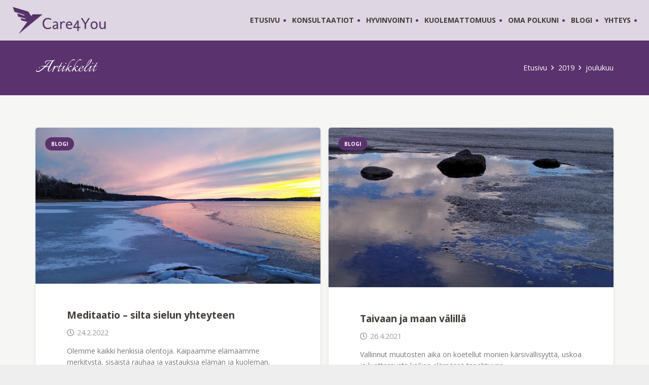

--- FILE ---
content_type: text/html; charset=UTF-8
request_url: https://www.care4you.fi/2019/12/
body_size: 17925
content:
<!DOCTYPE HTML>
<html lang="fi">
<head>
	<meta charset="UTF-8">
	<meta name='robots' content='noindex, follow' />
	<style>img:is([sizes="auto" i], [sizes^="auto," i]) { contain-intrinsic-size: 3000px 1500px }</style>
	
	<!-- This site is optimized with the Yoast SEO plugin v26.3 - https://yoast.com/wordpress/plugins/seo/ -->
	<title>joulukuu 2019 - Care4You</title>
	<meta property="og:locale" content="fi_FI" />
	<meta property="og:type" content="website" />
	<meta property="og:title" content="joulukuu 2019 - Care4You" />
	<meta property="og:url" content="https://www.care4you.fi/2019/12/" />
	<meta property="og:site_name" content="Care4You" />
	<meta name="twitter:card" content="summary_large_image" />
	<script type="application/ld+json" class="yoast-schema-graph">{"@context":"https://schema.org","@graph":[{"@type":"CollectionPage","@id":"https://www.care4you.fi/2019/12/","url":"https://www.care4you.fi/2019/12/","name":"joulukuu 2019 - Care4You","isPartOf":{"@id":"https://www.care4you.fi/#website"},"primaryImageOfPage":{"@id":"https://www.care4you.fi/2019/12/#primaryimage"},"image":{"@id":"https://www.care4you.fi/2019/12/#primaryimage"},"thumbnailUrl":"https://www.care4you.fi/wp-content/uploads/jaa3-e1575836860549.jpg","breadcrumb":{"@id":"https://www.care4you.fi/2019/12/#breadcrumb"},"inLanguage":"fi"},{"@type":"ImageObject","inLanguage":"fi","@id":"https://www.care4you.fi/2019/12/#primaryimage","url":"https://www.care4you.fi/wp-content/uploads/jaa3-e1575836860549.jpg","contentUrl":"https://www.care4you.fi/wp-content/uploads/jaa3-e1575836860549.jpg","width":992,"height":548},{"@type":"BreadcrumbList","@id":"https://www.care4you.fi/2019/12/#breadcrumb","itemListElement":[{"@type":"ListItem","position":1,"name":"Home","item":"https://www.care4you.fi/"},{"@type":"ListItem","position":2,"name":"Archives for joulukuu 2019"}]},{"@type":"WebSite","@id":"https://www.care4you.fi/#website","url":"https://www.care4you.fi/","name":"Care4You","description":"Kohti kokonaisvaltaista hyvinvointia","publisher":{"@id":"https://www.care4you.fi/#/schema/person/9c05bf6d432b83920da1a2ddd4db6b54"},"potentialAction":[{"@type":"SearchAction","target":{"@type":"EntryPoint","urlTemplate":"https://www.care4you.fi/?s={search_term_string}"},"query-input":{"@type":"PropertyValueSpecification","valueRequired":true,"valueName":"search_term_string"}}],"inLanguage":"fi"},{"@type":["Person","Organization"],"@id":"https://www.care4you.fi/#/schema/person/9c05bf6d432b83920da1a2ddd4db6b54","name":"Netta","logo":{"@id":"https://www.care4you.fi/#/schema/person/image/"}}]}</script>
	<!-- / Yoast SEO plugin. -->


<link rel='dns-prefetch' href='//fonts.googleapis.com' />
<link rel="alternate" type="application/rss+xml" title="Care4You &raquo; syöte" href="https://www.care4you.fi/feed/" />
<link rel="alternate" type="application/rss+xml" title="Care4You &raquo; kommenttien syöte" href="https://www.care4you.fi/comments/feed/" />
<meta name="viewport" content="width=device-width, initial-scale=1">
<meta name="theme-color" content="#f5f5f5">
<script>
window._wpemojiSettings = {"baseUrl":"https:\/\/s.w.org\/images\/core\/emoji\/16.0.1\/72x72\/","ext":".png","svgUrl":"https:\/\/s.w.org\/images\/core\/emoji\/16.0.1\/svg\/","svgExt":".svg","source":{"concatemoji":"https:\/\/www.care4you.fi\/wp-includes\/js\/wp-emoji-release.min.js?ver=6.8.3"}};
/*! This file is auto-generated */
!function(s,n){var o,i,e;function c(e){try{var t={supportTests:e,timestamp:(new Date).valueOf()};sessionStorage.setItem(o,JSON.stringify(t))}catch(e){}}function p(e,t,n){e.clearRect(0,0,e.canvas.width,e.canvas.height),e.fillText(t,0,0);var t=new Uint32Array(e.getImageData(0,0,e.canvas.width,e.canvas.height).data),a=(e.clearRect(0,0,e.canvas.width,e.canvas.height),e.fillText(n,0,0),new Uint32Array(e.getImageData(0,0,e.canvas.width,e.canvas.height).data));return t.every(function(e,t){return e===a[t]})}function u(e,t){e.clearRect(0,0,e.canvas.width,e.canvas.height),e.fillText(t,0,0);for(var n=e.getImageData(16,16,1,1),a=0;a<n.data.length;a++)if(0!==n.data[a])return!1;return!0}function f(e,t,n,a){switch(t){case"flag":return n(e,"\ud83c\udff3\ufe0f\u200d\u26a7\ufe0f","\ud83c\udff3\ufe0f\u200b\u26a7\ufe0f")?!1:!n(e,"\ud83c\udde8\ud83c\uddf6","\ud83c\udde8\u200b\ud83c\uddf6")&&!n(e,"\ud83c\udff4\udb40\udc67\udb40\udc62\udb40\udc65\udb40\udc6e\udb40\udc67\udb40\udc7f","\ud83c\udff4\u200b\udb40\udc67\u200b\udb40\udc62\u200b\udb40\udc65\u200b\udb40\udc6e\u200b\udb40\udc67\u200b\udb40\udc7f");case"emoji":return!a(e,"\ud83e\udedf")}return!1}function g(e,t,n,a){var r="undefined"!=typeof WorkerGlobalScope&&self instanceof WorkerGlobalScope?new OffscreenCanvas(300,150):s.createElement("canvas"),o=r.getContext("2d",{willReadFrequently:!0}),i=(o.textBaseline="top",o.font="600 32px Arial",{});return e.forEach(function(e){i[e]=t(o,e,n,a)}),i}function t(e){var t=s.createElement("script");t.src=e,t.defer=!0,s.head.appendChild(t)}"undefined"!=typeof Promise&&(o="wpEmojiSettingsSupports",i=["flag","emoji"],n.supports={everything:!0,everythingExceptFlag:!0},e=new Promise(function(e){s.addEventListener("DOMContentLoaded",e,{once:!0})}),new Promise(function(t){var n=function(){try{var e=JSON.parse(sessionStorage.getItem(o));if("object"==typeof e&&"number"==typeof e.timestamp&&(new Date).valueOf()<e.timestamp+604800&&"object"==typeof e.supportTests)return e.supportTests}catch(e){}return null}();if(!n){if("undefined"!=typeof Worker&&"undefined"!=typeof OffscreenCanvas&&"undefined"!=typeof URL&&URL.createObjectURL&&"undefined"!=typeof Blob)try{var e="postMessage("+g.toString()+"("+[JSON.stringify(i),f.toString(),p.toString(),u.toString()].join(",")+"));",a=new Blob([e],{type:"text/javascript"}),r=new Worker(URL.createObjectURL(a),{name:"wpTestEmojiSupports"});return void(r.onmessage=function(e){c(n=e.data),r.terminate(),t(n)})}catch(e){}c(n=g(i,f,p,u))}t(n)}).then(function(e){for(var t in e)n.supports[t]=e[t],n.supports.everything=n.supports.everything&&n.supports[t],"flag"!==t&&(n.supports.everythingExceptFlag=n.supports.everythingExceptFlag&&n.supports[t]);n.supports.everythingExceptFlag=n.supports.everythingExceptFlag&&!n.supports.flag,n.DOMReady=!1,n.readyCallback=function(){n.DOMReady=!0}}).then(function(){return e}).then(function(){var e;n.supports.everything||(n.readyCallback(),(e=n.source||{}).concatemoji?t(e.concatemoji):e.wpemoji&&e.twemoji&&(t(e.twemoji),t(e.wpemoji)))}))}((window,document),window._wpemojiSettings);
</script>
<style id='wp-emoji-styles-inline-css'>

	img.wp-smiley, img.emoji {
		display: inline !important;
		border: none !important;
		box-shadow: none !important;
		height: 1em !important;
		width: 1em !important;
		margin: 0 0.07em !important;
		vertical-align: -0.1em !important;
		background: none !important;
		padding: 0 !important;
	}
</style>
<link rel='stylesheet' id='contact-form-7-css' href='https://www.care4you.fi/wp-content/plugins/contact-form-7/includes/css/styles.css?ver=6.1.3' media='all' />
<link rel='stylesheet' id='us-fonts-css' href='https://fonts.googleapis.com/css?family=Open+Sans%3A600%2C400%2C700%7CItalianno%3A400&#038;display=swap&#038;ver=6.8.3' media='all' />
<link rel='stylesheet' id='us-style-css' href='https://www.care4you.fi/wp-content/themes/Impreza/css/style.min.css?ver=8.40.1' media='all' />
<link rel='stylesheet' id='theme-style-css' href='https://www.care4you.fi/wp-content/themes/Impreza-child/style.css?ver=8.40.1' media='all' />
<script src="https://www.care4you.fi/wp-includes/js/jquery/jquery.min.js?ver=3.7.1" id="jquery-core-js"></script>
<script src="//www.care4you.fi/wp-content/plugins/revslider/sr6/assets/js/rbtools.min.js?ver=6.7.38" async id="tp-tools-js"></script>
<script src="//www.care4you.fi/wp-content/plugins/revslider/sr6/assets/js/rs6.min.js?ver=6.7.38" async id="revmin-js"></script>
<script></script><link rel="https://api.w.org/" href="https://www.care4you.fi/wp-json/" /><link rel="EditURI" type="application/rsd+xml" title="RSD" href="https://www.care4you.fi/xmlrpc.php?rsd" />
<meta name="generator" content="WordPress 6.8.3" />
		<script id="us_add_no_touch">
			if ( ! /Android|webOS|iPhone|iPad|iPod|BlackBerry|IEMobile|Opera Mini/i.test( navigator.userAgent ) ) {
				document.documentElement.classList.add( "no-touch" );
			}
		</script>
				<script id="us_color_scheme_switch_class">
			if ( document.cookie.includes( "us_color_scheme_switch_is_on=true" ) ) {
				document.documentElement.classList.add( "us-color-scheme-on" );
			}
		</script>
		<meta name="generator" content="Powered by WPBakery Page Builder - drag and drop page builder for WordPress."/>
<meta name="generator" content="Powered by Slider Revolution 6.7.38 - responsive, Mobile-Friendly Slider Plugin for WordPress with comfortable drag and drop interface." />
<link rel="icon" href="https://www.care4you.fi/wp-content/uploads/fav-care4you-150x150.png" sizes="32x32" />
<link rel="icon" href="https://www.care4you.fi/wp-content/uploads/fav-care4you-300x300.png" sizes="192x192" />
<link rel="apple-touch-icon" href="https://www.care4you.fi/wp-content/uploads/fav-care4you-300x300.png" />
<meta name="msapplication-TileImage" content="https://www.care4you.fi/wp-content/uploads/fav-care4you-300x300.png" />
<script>function setREVStartSize(e){
			//window.requestAnimationFrame(function() {
				window.RSIW = window.RSIW===undefined ? window.innerWidth : window.RSIW;
				window.RSIH = window.RSIH===undefined ? window.innerHeight : window.RSIH;
				try {
					var pw = document.getElementById(e.c).parentNode.offsetWidth,
						newh;
					pw = pw===0 || isNaN(pw) || (e.l=="fullwidth" || e.layout=="fullwidth") ? window.RSIW : pw;
					e.tabw = e.tabw===undefined ? 0 : parseInt(e.tabw);
					e.thumbw = e.thumbw===undefined ? 0 : parseInt(e.thumbw);
					e.tabh = e.tabh===undefined ? 0 : parseInt(e.tabh);
					e.thumbh = e.thumbh===undefined ? 0 : parseInt(e.thumbh);
					e.tabhide = e.tabhide===undefined ? 0 : parseInt(e.tabhide);
					e.thumbhide = e.thumbhide===undefined ? 0 : parseInt(e.thumbhide);
					e.mh = e.mh===undefined || e.mh=="" || e.mh==="auto" ? 0 : parseInt(e.mh,0);
					if(e.layout==="fullscreen" || e.l==="fullscreen")
						newh = Math.max(e.mh,window.RSIH);
					else{
						e.gw = Array.isArray(e.gw) ? e.gw : [e.gw];
						for (var i in e.rl) if (e.gw[i]===undefined || e.gw[i]===0) e.gw[i] = e.gw[i-1];
						e.gh = e.el===undefined || e.el==="" || (Array.isArray(e.el) && e.el.length==0)? e.gh : e.el;
						e.gh = Array.isArray(e.gh) ? e.gh : [e.gh];
						for (var i in e.rl) if (e.gh[i]===undefined || e.gh[i]===0) e.gh[i] = e.gh[i-1];
											
						var nl = new Array(e.rl.length),
							ix = 0,
							sl;
						e.tabw = e.tabhide>=pw ? 0 : e.tabw;
						e.thumbw = e.thumbhide>=pw ? 0 : e.thumbw;
						e.tabh = e.tabhide>=pw ? 0 : e.tabh;
						e.thumbh = e.thumbhide>=pw ? 0 : e.thumbh;
						for (var i in e.rl) nl[i] = e.rl[i]<window.RSIW ? 0 : e.rl[i];
						sl = nl[0];
						for (var i in nl) if (sl>nl[i] && nl[i]>0) { sl = nl[i]; ix=i;}
						var m = pw>(e.gw[ix]+e.tabw+e.thumbw) ? 1 : (pw-(e.tabw+e.thumbw)) / (e.gw[ix]);
						newh =  (e.gh[ix] * m) + (e.tabh + e.thumbh);
					}
					var el = document.getElementById(e.c);
					if (el!==null && el) el.style.height = newh+"px";
					el = document.getElementById(e.c+"_wrapper");
					if (el!==null && el) {
						el.style.height = newh+"px";
						el.style.display = "block";
					}
				} catch(e){
					console.log("Failure at Presize of Slider:" + e)
				}
			//});
		  };</script>
<noscript><style> .wpb_animate_when_almost_visible { opacity: 1; }</style></noscript>		<style id="us-icon-fonts">@font-face{font-display:swap;font-style:normal;font-family:"fontawesome";font-weight:900;src:url("https://www.care4you.fi/wp-content/themes/Impreza/fonts/fa-solid-900.woff2?ver=8.40.1") format("woff2")}.fas{font-family:"fontawesome";font-weight:900}@font-face{font-display:swap;font-style:normal;font-family:"fontawesome";font-weight:400;src:url("https://www.care4you.fi/wp-content/themes/Impreza/fonts/fa-regular-400.woff2?ver=8.40.1") format("woff2")}.far{font-family:"fontawesome";font-weight:400}@font-face{font-display:swap;font-style:normal;font-family:"fontawesome";font-weight:300;src:url("https://www.care4you.fi/wp-content/themes/Impreza/fonts/fa-light-300.woff2?ver=8.40.1") format("woff2")}.fal{font-family:"fontawesome";font-weight:300}@font-face{font-display:swap;font-style:normal;font-family:"Font Awesome 5 Duotone";font-weight:900;src:url("https://www.care4you.fi/wp-content/themes/Impreza/fonts/fa-duotone-900.woff2?ver=8.40.1") format("woff2")}.fad{font-family:"Font Awesome 5 Duotone";font-weight:900}.fad{position:relative}.fad:before{position:absolute}.fad:after{opacity:0.4}@font-face{font-display:swap;font-style:normal;font-family:"Font Awesome 5 Brands";font-weight:400;src:url("https://www.care4you.fi/wp-content/themes/Impreza/fonts/fa-brands-400.woff2?ver=8.40.1") format("woff2")}.fab{font-family:"Font Awesome 5 Brands";font-weight:400}@font-face{font-display:block;font-style:normal;font-family:"Material Icons";font-weight:400;src:url("https://www.care4you.fi/wp-content/themes/Impreza/fonts/material-icons.woff2?ver=8.40.1") format("woff2")}.material-icons{font-family:"Material Icons";font-weight:400}</style>
				<style id="us-theme-options-css">:root{--color-header-middle-bg:#fff;--color-header-middle-bg-grad:#fff;--color-header-middle-text:#333;--color-header-middle-text-hover:#5a326d;--color-header-transparent-bg:transparent;--color-header-transparent-bg-grad:transparent;--color-header-transparent-text:#413d38;--color-header-transparent-text-hover:#999999;--color-chrome-toolbar:#f5f5f5;--color-header-top-bg:#f5f5f5;--color-header-top-bg-grad:#f5f5f5;--color-header-top-text:#333;--color-header-top-text-hover:#5a326d;--color-header-top-transparent-bg:rgba(0,0,0,0.2);--color-header-top-transparent-bg-grad:rgba(0,0,0,0.2);--color-header-top-transparent-text:rgba(255,255,255,0.66);--color-header-top-transparent-text-hover:#fff;--color-content-bg:#fff;--color-content-bg-grad:#fff;--color-content-bg-alt:#f6f6f4;--color-content-bg-alt-grad:#f6f6f4;--color-content-border:#e8e8e8;--color-content-heading:#413d38;--color-content-heading-grad:#413d38;--color-content-text:#777777;--color-content-link:#5a326d;--color-content-link-hover:#6a4979;--color-content-primary:#5a326d;--color-content-primary-grad:#5a326d;--color-content-secondary:#6a4979;--color-content-secondary-grad:#6a4979;--color-content-faded:#999;--color-content-overlay:rgba(0,0,0,0.75);--color-content-overlay-grad:rgba(0,0,0,0.75);--color-alt-content-bg:#f6f6f4;--color-alt-content-bg-grad:#f6f6f4;--color-alt-content-bg-alt:#fff;--color-alt-content-bg-alt-grad:#fff;--color-alt-content-border:#ddd;--color-alt-content-heading:#413d38;--color-alt-content-heading-grad:#413d38;--color-alt-content-text:#777777;--color-alt-content-link:#5a326d;--color-alt-content-link-hover:#6a4979;--color-alt-content-primary:#5a326d;--color-alt-content-primary-grad:#5a326d;--color-alt-content-secondary:#6a4979;--color-alt-content-secondary-grad:#6a4979;--color-alt-content-faded:#999;--color-alt-content-overlay:#e95095;--color-alt-content-overlay-grad:linear-gradient(135deg,#e95095,rgba(233,80,149,0.75));--color-footer-bg:#222;--color-footer-bg-grad:#222;--color-footer-bg-alt:#1a1a1a;--color-footer-bg-alt-grad:#1a1a1a;--color-footer-border:#333;--color-footer-text:#999;--color-footer-link:#ccc;--color-footer-link-hover:#fff;--color-subfooter-bg:#1a1a1a;--color-subfooter-bg-grad:#1a1a1a;--color-subfooter-bg-alt:#222;--color-subfooter-bg-alt-grad:#222;--color-subfooter-border:#282828;--color-subfooter-text:#999;--color-subfooter-link:#ccc;--color-subfooter-link-hover:#fff;--color-content-primary-faded:rgba(90,50,109,0.15);--box-shadow:0 5px 15px rgba(0,0,0,.15);--box-shadow-up:0 -5px 15px rgba(0,0,0,.15);--site-canvas-width:1300px;--site-content-width:1140px;--site-sidebar-width:28.03%;--text-block-margin-bottom:0rem;--focus-outline-width:2px}:root{--font-family:"Open Sans";--font-size:16px;--line-height:28px;--font-weight:400;--bold-font-weight:700;--h1-font-family:Italianno,cursive;--h1-font-size:65px;--h1-line-height:1.1;--h1-font-weight:400;--h1-bold-font-weight:700;--h1-text-transform:none;--h1-font-style:normal;--h1-letter-spacing:0;--h1-margin-bottom:1.5rem;--h2-font-family:var(--h1-font-family);--h2-font-size:60px;--h2-line-height:1.1;--h2-font-weight:var(--h1-font-weight);--h2-bold-font-weight:var(--h1-bold-font-weight);--h2-text-transform:var(--h1-text-transform);--h2-font-style:var(--h1-font-style);--h2-letter-spacing:0;--h2-margin-bottom:1.5rem;--h3-font-family:var(--h1-font-family);--h3-font-size:59px;--h3-line-height:1.1;--h3-font-weight:var(--h1-font-weight);--h3-bold-font-weight:var(--h1-bold-font-weight);--h3-text-transform:var(--h1-text-transform);--h3-font-style:var(--h1-font-style);--h3-letter-spacing:0;--h3-margin-bottom:1.1rem;--h4-font-family:var(--h1-font-family);--h4-font-size:50px;--h4-line-height:1.1;--h4-font-weight:var(--h1-font-weight);--h4-bold-font-weight:var(--h1-bold-font-weight);--h4-text-transform:var(--h1-text-transform);--h4-font-style:var(--h1-font-style);--h4-letter-spacing:0;--h4-margin-bottom:1.1rem;--h5-font-family:"Open Sans";--h5-font-size:25px;--h5-line-height:1.2;--h5-font-weight:700;--h5-bold-font-weight:var(--h1-bold-font-weight);--h5-text-transform:var(--h1-text-transform);--h5-font-style:var(--h1-font-style);--h5-letter-spacing:0;--h5-margin-bottom:1.1rem;--h6-font-family:var(--h1-font-family);--h6-font-size:35px;--h6-line-height:37px;--h6-font-weight:var(--h1-font-weight);--h6-bold-font-weight:var(--h1-bold-font-weight);--h6-text-transform:var(--h1-text-transform);--h6-font-style:var(--h1-font-style);--h6-letter-spacing:0em;--h6-margin-bottom:1.1rem}@media (max-width:600px){:root{--font-size:15px;--line-height:26px;--h1-font-size:50px;--h2-font-size:49px;--h3-font-size:48px;--h4-font-size:40px;--h6-font-size:30px}}h1{font-family:var(--h1-font-family,inherit);font-weight:var(--h1-font-weight,inherit);font-size:var(--h1-font-size,inherit);font-style:var(--h1-font-style,inherit);line-height:var(--h1-line-height,1.4);letter-spacing:var(--h1-letter-spacing,inherit);text-transform:var(--h1-text-transform,inherit);margin-bottom:var(--h1-margin-bottom,1.5rem)}h1>strong{font-weight:var(--h1-bold-font-weight,bold)}h2{font-family:var(--h2-font-family,inherit);font-weight:var(--h2-font-weight,inherit);font-size:var(--h2-font-size,inherit);font-style:var(--h2-font-style,inherit);line-height:var(--h2-line-height,1.4);letter-spacing:var(--h2-letter-spacing,inherit);text-transform:var(--h2-text-transform,inherit);margin-bottom:var(--h2-margin-bottom,1.5rem)}h2>strong{font-weight:var(--h2-bold-font-weight,bold)}h3{font-family:var(--h3-font-family,inherit);font-weight:var(--h3-font-weight,inherit);font-size:var(--h3-font-size,inherit);font-style:var(--h3-font-style,inherit);line-height:var(--h3-line-height,1.4);letter-spacing:var(--h3-letter-spacing,inherit);text-transform:var(--h3-text-transform,inherit);margin-bottom:var(--h3-margin-bottom,1.5rem)}h3>strong{font-weight:var(--h3-bold-font-weight,bold)}h4{font-family:var(--h4-font-family,inherit);font-weight:var(--h4-font-weight,inherit);font-size:var(--h4-font-size,inherit);font-style:var(--h4-font-style,inherit);line-height:var(--h4-line-height,1.4);letter-spacing:var(--h4-letter-spacing,inherit);text-transform:var(--h4-text-transform,inherit);margin-bottom:var(--h4-margin-bottom,1.5rem)}h4>strong{font-weight:var(--h4-bold-font-weight,bold)}h5{font-family:var(--h5-font-family,inherit);font-weight:var(--h5-font-weight,inherit);font-size:var(--h5-font-size,inherit);font-style:var(--h5-font-style,inherit);line-height:var(--h5-line-height,1.4);letter-spacing:var(--h5-letter-spacing,inherit);text-transform:var(--h5-text-transform,inherit);margin-bottom:var(--h5-margin-bottom,1.5rem)}h5>strong{font-weight:var(--h5-bold-font-weight,bold)}h6{font-family:var(--h6-font-family,inherit);font-weight:var(--h6-font-weight,inherit);font-size:var(--h6-font-size,inherit);font-style:var(--h6-font-style,inherit);line-height:var(--h6-line-height,1.4);letter-spacing:var(--h6-letter-spacing,inherit);text-transform:var(--h6-text-transform,inherit);margin-bottom:var(--h6-margin-bottom,1.5rem)}h6>strong{font-weight:var(--h6-bold-font-weight,bold)}body{background:#eee}@media (max-width:1220px){.l-main .aligncenter{max-width:calc(100vw - 5rem)}}@media (min-width:1281px){body.usb_preview .hide_on_default{opacity:0.25!important}.vc_hidden-lg,body:not(.usb_preview) .hide_on_default{display:none!important}.default_align_left{text-align:left;justify-content:flex-start}.default_align_right{text-align:right;justify-content:flex-end}.default_align_center{text-align:center;justify-content:center}.w-hwrapper.default_align_center>*{margin-left:calc( var(--hwrapper-gap,1.2rem) / 2 );margin-right:calc( var(--hwrapper-gap,1.2rem) / 2 )}.default_align_justify{justify-content:space-between}.w-hwrapper>.default_align_justify,.default_align_justify>.w-btn{width:100%}*:not(.w-hwrapper)>.w-btn-wrapper:not([class*="default_align_none"]):not(.align_none){display:block;margin-inline-end:0}}@media (min-width:1025px) and (max-width:1280px){body.usb_preview .hide_on_laptops{opacity:0.25!important}.vc_hidden-md,body:not(.usb_preview) .hide_on_laptops{display:none!important}.laptops_align_left{text-align:left;justify-content:flex-start}.laptops_align_right{text-align:right;justify-content:flex-end}.laptops_align_center{text-align:center;justify-content:center}.w-hwrapper.laptops_align_center>*{margin-left:calc( var(--hwrapper-gap,1.2rem) / 2 );margin-right:calc( var(--hwrapper-gap,1.2rem) / 2 )}.laptops_align_justify{justify-content:space-between}.w-hwrapper>.laptops_align_justify,.laptops_align_justify>.w-btn{width:100%}*:not(.w-hwrapper)>.w-btn-wrapper:not([class*="laptops_align_none"]):not(.align_none){display:block;margin-inline-end:0}.g-cols.via_grid[style*="--laptops-columns-gap"]{gap:var(--laptops-columns-gap,3rem)}}@media (min-width:601px) and (max-width:1024px){body.usb_preview .hide_on_tablets{opacity:0.25!important}.vc_hidden-sm,body:not(.usb_preview) .hide_on_tablets{display:none!important}.tablets_align_left{text-align:left;justify-content:flex-start}.tablets_align_right{text-align:right;justify-content:flex-end}.tablets_align_center{text-align:center;justify-content:center}.w-hwrapper.tablets_align_center>*{margin-left:calc( var(--hwrapper-gap,1.2rem) / 2 );margin-right:calc( var(--hwrapper-gap,1.2rem) / 2 )}.tablets_align_justify{justify-content:space-between}.w-hwrapper>.tablets_align_justify,.tablets_align_justify>.w-btn{width:100%}*:not(.w-hwrapper)>.w-btn-wrapper:not([class*="tablets_align_none"]):not(.align_none){display:block;margin-inline-end:0}.g-cols.via_grid[style*="--tablets-columns-gap"]{gap:var(--tablets-columns-gap,3rem)}}@media (max-width:600px){body.usb_preview .hide_on_mobiles{opacity:0.25!important}.vc_hidden-xs,body:not(.usb_preview) .hide_on_mobiles{display:none!important}.mobiles_align_left{text-align:left;justify-content:flex-start}.mobiles_align_right{text-align:right;justify-content:flex-end}.mobiles_align_center{text-align:center;justify-content:center}.w-hwrapper.mobiles_align_center>*{margin-left:calc( var(--hwrapper-gap,1.2rem) / 2 );margin-right:calc( var(--hwrapper-gap,1.2rem) / 2 )}.mobiles_align_justify{justify-content:space-between}.w-hwrapper>.mobiles_align_justify,.mobiles_align_justify>.w-btn{width:100%}.w-hwrapper.stack_on_mobiles{display:block}.w-hwrapper.stack_on_mobiles>:not(script){display:block;margin:0 0 var(--hwrapper-gap,1.2rem)}.w-hwrapper.stack_on_mobiles>:last-child{margin-bottom:0}*:not(.w-hwrapper)>.w-btn-wrapper:not([class*="mobiles_align_none"]):not(.align_none){display:block;margin-inline-end:0}.g-cols.via_grid[style*="--mobiles-columns-gap"]{gap:var(--mobiles-columns-gap,1.5rem)}}@media (max-width:600px){.g-cols.type_default>div[class*="vc_col-xs-"]{margin-top:1rem;margin-bottom:1rem}.g-cols>div:not([class*="vc_col-xs-"]){width:100%;margin:0 0 1.5rem}.g-cols.reversed>div:last-of-type{order:-1}.g-cols.type_boxes>div,.g-cols.reversed>div:first-child,.g-cols:not(.reversed)>div:last-child,.g-cols>div.has_bg_color{margin-bottom:0}.vc_col-xs-1{width:8.3333%}.vc_col-xs-2{width:16.6666%}.vc_col-xs-1\/5{width:20%}.vc_col-xs-3{width:25%}.vc_col-xs-4{width:33.3333%}.vc_col-xs-2\/5{width:40%}.vc_col-xs-5{width:41.6666%}.vc_col-xs-6{width:50%}.vc_col-xs-7{width:58.3333%}.vc_col-xs-3\/5{width:60%}.vc_col-xs-8{width:66.6666%}.vc_col-xs-9{width:75%}.vc_col-xs-4\/5{width:80%}.vc_col-xs-10{width:83.3333%}.vc_col-xs-11{width:91.6666%}.vc_col-xs-12{width:100%}.vc_col-xs-offset-0{margin-left:0}.vc_col-xs-offset-1{margin-left:8.3333%}.vc_col-xs-offset-2{margin-left:16.6666%}.vc_col-xs-offset-1\/5{margin-left:20%}.vc_col-xs-offset-3{margin-left:25%}.vc_col-xs-offset-4{margin-left:33.3333%}.vc_col-xs-offset-2\/5{margin-left:40%}.vc_col-xs-offset-5{margin-left:41.6666%}.vc_col-xs-offset-6{margin-left:50%}.vc_col-xs-offset-7{margin-left:58.3333%}.vc_col-xs-offset-3\/5{margin-left:60%}.vc_col-xs-offset-8{margin-left:66.6666%}.vc_col-xs-offset-9{margin-left:75%}.vc_col-xs-offset-4\/5{margin-left:80%}.vc_col-xs-offset-10{margin-left:83.3333%}.vc_col-xs-offset-11{margin-left:91.6666%}.vc_col-xs-offset-12{margin-left:100%}}@media (min-width:601px){.vc_col-sm-1{width:8.3333%}.vc_col-sm-2{width:16.6666%}.vc_col-sm-1\/5{width:20%}.vc_col-sm-3{width:25%}.vc_col-sm-4{width:33.3333%}.vc_col-sm-2\/5{width:40%}.vc_col-sm-5{width:41.6666%}.vc_col-sm-6{width:50%}.vc_col-sm-7{width:58.3333%}.vc_col-sm-3\/5{width:60%}.vc_col-sm-8{width:66.6666%}.vc_col-sm-9{width:75%}.vc_col-sm-4\/5{width:80%}.vc_col-sm-10{width:83.3333%}.vc_col-sm-11{width:91.6666%}.vc_col-sm-12{width:100%}.vc_col-sm-offset-0{margin-left:0}.vc_col-sm-offset-1{margin-left:8.3333%}.vc_col-sm-offset-2{margin-left:16.6666%}.vc_col-sm-offset-1\/5{margin-left:20%}.vc_col-sm-offset-3{margin-left:25%}.vc_col-sm-offset-4{margin-left:33.3333%}.vc_col-sm-offset-2\/5{margin-left:40%}.vc_col-sm-offset-5{margin-left:41.6666%}.vc_col-sm-offset-6{margin-left:50%}.vc_col-sm-offset-7{margin-left:58.3333%}.vc_col-sm-offset-3\/5{margin-left:60%}.vc_col-sm-offset-8{margin-left:66.6666%}.vc_col-sm-offset-9{margin-left:75%}.vc_col-sm-offset-4\/5{margin-left:80%}.vc_col-sm-offset-10{margin-left:83.3333%}.vc_col-sm-offset-11{margin-left:91.6666%}.vc_col-sm-offset-12{margin-left:100%}}@media (min-width:1025px){.vc_col-md-1{width:8.3333%}.vc_col-md-2{width:16.6666%}.vc_col-md-1\/5{width:20%}.vc_col-md-3{width:25%}.vc_col-md-4{width:33.3333%}.vc_col-md-2\/5{width:40%}.vc_col-md-5{width:41.6666%}.vc_col-md-6{width:50%}.vc_col-md-7{width:58.3333%}.vc_col-md-3\/5{width:60%}.vc_col-md-8{width:66.6666%}.vc_col-md-9{width:75%}.vc_col-md-4\/5{width:80%}.vc_col-md-10{width:83.3333%}.vc_col-md-11{width:91.6666%}.vc_col-md-12{width:100%}.vc_col-md-offset-0{margin-left:0}.vc_col-md-offset-1{margin-left:8.3333%}.vc_col-md-offset-2{margin-left:16.6666%}.vc_col-md-offset-1\/5{margin-left:20%}.vc_col-md-offset-3{margin-left:25%}.vc_col-md-offset-4{margin-left:33.3333%}.vc_col-md-offset-2\/5{margin-left:40%}.vc_col-md-offset-5{margin-left:41.6666%}.vc_col-md-offset-6{margin-left:50%}.vc_col-md-offset-7{margin-left:58.3333%}.vc_col-md-offset-3\/5{margin-left:60%}.vc_col-md-offset-8{margin-left:66.6666%}.vc_col-md-offset-9{margin-left:75%}.vc_col-md-offset-4\/5{margin-left:80%}.vc_col-md-offset-10{margin-left:83.3333%}.vc_col-md-offset-11{margin-left:91.6666%}.vc_col-md-offset-12{margin-left:100%}}@media (min-width:1281px){.vc_col-lg-1{width:8.3333%}.vc_col-lg-2{width:16.6666%}.vc_col-lg-1\/5{width:20%}.vc_col-lg-3{width:25%}.vc_col-lg-4{width:33.3333%}.vc_col-lg-2\/5{width:40%}.vc_col-lg-5{width:41.6666%}.vc_col-lg-6{width:50%}.vc_col-lg-7{width:58.3333%}.vc_col-lg-3\/5{width:60%}.vc_col-lg-8{width:66.6666%}.vc_col-lg-9{width:75%}.vc_col-lg-4\/5{width:80%}.vc_col-lg-10{width:83.3333%}.vc_col-lg-11{width:91.6666%}.vc_col-lg-12{width:100%}.vc_col-lg-offset-0{margin-left:0}.vc_col-lg-offset-1{margin-left:8.3333%}.vc_col-lg-offset-2{margin-left:16.6666%}.vc_col-lg-offset-1\/5{margin-left:20%}.vc_col-lg-offset-3{margin-left:25%}.vc_col-lg-offset-4{margin-left:33.3333%}.vc_col-lg-offset-2\/5{margin-left:40%}.vc_col-lg-offset-5{margin-left:41.6666%}.vc_col-lg-offset-6{margin-left:50%}.vc_col-lg-offset-7{margin-left:58.3333%}.vc_col-lg-offset-3\/5{margin-left:60%}.vc_col-lg-offset-8{margin-left:66.6666%}.vc_col-lg-offset-9{margin-left:75%}.vc_col-lg-offset-4\/5{margin-left:80%}.vc_col-lg-offset-10{margin-left:83.3333%}.vc_col-lg-offset-11{margin-left:91.6666%}.vc_col-lg-offset-12{margin-left:100%}}@media (min-width:601px) and (max-width:1024px){.g-cols.via_flex.type_default>div[class*="vc_col-md-"],.g-cols.via_flex.type_default>div[class*="vc_col-lg-"]{margin-top:1rem;margin-bottom:1rem}}@media (min-width:1025px) and (max-width:1280px){.g-cols.via_flex.type_default>div[class*="vc_col-lg-"]{margin-top:1rem;margin-bottom:1rem}}div[class|="vc_col"].stretched{container-type:inline-size}@container (width >= calc(100cqw - 2rem)) and (min-width:calc(768px - 2rem)){.g-cols.via_flex.type_default>div[class|="vc_col"].stretched>.vc_column-inner{margin:-1rem}}@media (max-width:767px){.l-canvas{overflow:hidden}.g-cols.stacking_default.reversed>div:last-of-type{order:-1}.g-cols.stacking_default.via_flex>div:not([class*="vc_col-xs"]){width:100%;margin:0 0 1.5rem}.g-cols.stacking_default.via_grid.mobiles-cols_1{grid-template-columns:100%}.g-cols.stacking_default.via_flex.type_boxes>div,.g-cols.stacking_default.via_flex.reversed>div:first-child,.g-cols.stacking_default.via_flex:not(.reversed)>div:last-child,.g-cols.stacking_default.via_flex>div.has_bg_color{margin-bottom:0}.g-cols.stacking_default.via_flex.type_default>.wpb_column.stretched{margin-left:-1rem;margin-right:-1rem}.g-cols.stacking_default.via_grid.mobiles-cols_1>.wpb_column.stretched,.g-cols.stacking_default.via_flex.type_boxes>.wpb_column.stretched{margin-left:var(--margin-inline-stretch);margin-right:var(--margin-inline-stretch)}.vc_column-inner.type_sticky>.wpb_wrapper,.vc_column_container.type_sticky>.vc_column-inner{top:0!important}}@media (min-width:768px){body:not(.rtl) .l-section.for_sidebar.at_left>div>.l-sidebar,.rtl .l-section.for_sidebar.at_right>div>.l-sidebar{order:-1}.vc_column_container.type_sticky>.vc_column-inner,.vc_column-inner.type_sticky>.wpb_wrapper{position:-webkit-sticky;position:sticky}.l-section.type_sticky{position:-webkit-sticky;position:sticky;top:0;z-index:21;transition:top 0.3s cubic-bezier(.78,.13,.15,.86) 0.1s}.header_hor .l-header.post_fixed.sticky_auto_hide{z-index:22}.admin-bar .l-section.type_sticky{top:32px}.l-section.type_sticky>.l-section-h{transition:padding-top 0.3s}.header_hor .l-header.pos_fixed:not(.down)~.l-main .l-section.type_sticky:not(:first-of-type){top:var(--header-sticky-height)}.admin-bar.header_hor .l-header.pos_fixed:not(.down)~.l-main .l-section.type_sticky:not(:first-of-type){top:calc( var(--header-sticky-height) + 32px )}.header_hor .l-header.pos_fixed.sticky:not(.down)~.l-main .l-section.type_sticky:first-of-type>.l-section-h{padding-top:var(--header-sticky-height)}.header_hor.headerinpos_bottom .l-header.pos_fixed.sticky:not(.down)~.l-main .l-section.type_sticky:first-of-type>.l-section-h{padding-bottom:var(--header-sticky-height)!important}}@media (max-width:600px){.w-form-row.for_submit[style*=btn-size-mobiles] .w-btn{font-size:var(--btn-size-mobiles)!important}}:focus-visible,input[type=checkbox]:focus-visible + i,input[type=checkbox]:focus-visible~.w-color-switch-box,.w-nav-arrow:focus-visible::before,.woocommerce-mini-cart-item:has(:focus-visible),.w-filter-item-value.w-btn:has(:focus-visible){outline-width:var(--focus-outline-width,2px );outline-style:solid;outline-offset:2px;outline-color:var(--color-content-primary)}.w-toplink,.w-header-show{background:rgba(0,0,0,0.3)}.no-touch .w-toplink.active:hover,.no-touch .w-header-show:hover{background:var(--color-content-primary-grad)}button[type=submit]:not(.w-btn),input[type=submit]:not(.w-btn),.us-nav-style_1>*,.navstyle_1>.owl-nav button,.us-btn-style_1{font-family:var(--font-family);font-style:normal;text-transform:uppercase;font-size:inherit;line-height:1.2!important;font-weight:700;letter-spacing:0em;padding:0.9em 1.9em;transition-duration:.3s;border-radius:2.5em;transition-timing-function:ease;--btn-height:calc(1.2em + 2 * 0.9em);background:#6a4979;border-color:transparent;border-image:none;color:#ffffff!important}button[type=submit]:not(.w-btn):before,input[type=submit]:not(.w-btn),.us-nav-style_1>*:before,.navstyle_1>.owl-nav button:before,.us-btn-style_1:before{border-width:2px}.no-touch button[type=submit]:not(.w-btn):hover,.no-touch input[type=submit]:not(.w-btn):hover,.w-filter-item-value.us-btn-style_1:has(input:checked),.us-nav-style_1>span.current,.no-touch .us-nav-style_1>a:hover,.no-touch .navstyle_1>.owl-nav button:hover,.no-touch .us-btn-style_1:hover{background:rgba(26,26,26,0.35);border-color:transparent;border-image:none;color:#ffffff!important}.us-btn-style_1{overflow:hidden;position:relative;-webkit-transform:translateZ(0)}.us-btn-style_1>*{position:relative;z-index:1}.no-touch .us-btn-style_1:hover{background:#6a4979}.us-btn-style_1::after{content:"";position:absolute;transition-duration:inherit;transition-timing-function:inherit;top:0;left:0;right:0;height:0;border-radius:inherit;transition-property:height;background:rgba(26,26,26,0.35)}.w-filter-item-value.us-btn-style_1:has(input:checked)::after,.no-touch .us-btn-style_1:hover::after{height:100%}.us-nav-style_2>*,.navstyle_2>.owl-nav button,.us-btn-style_2{font-family:var(--font-family);font-style:normal;text-transform:uppercase;font-size:inherit;line-height:1.2!important;font-weight:700;letter-spacing:0em;padding:0.9em 1.90em;transition-duration:.3s;border-radius:2.5em;transition-timing-function:ease;--btn-height:calc(1.2em + 2 * 0.9em);background:#ffffff;border-color:#ffffff;border-image:none;color:#333333!important}.us-nav-style_2>*:before,.navstyle_2>.owl-nav button:before,.us-btn-style_2:before{border-width:2px}.w-filter-item-value.us-btn-style_2:has(input:checked),.us-nav-style_2>span.current,.no-touch .us-nav-style_2>a:hover,.no-touch .navstyle_2>.owl-nav button:hover,.no-touch .us-btn-style_2:hover{background:transparent;border-color:#ffffff;border-image:none;color:#ffffff!important}:root{--inputs-font-family:inherit;--inputs-font-size:1rem;--inputs-font-weight:400;--inputs-letter-spacing:0em;--inputs-text-transform:none;--inputs-height:2.8rem;--inputs-padding:0.8rem;--inputs-checkbox-size:1.5em;--inputs-border-width:0px;--inputs-border-radius:0.3rem;--inputs-background:var(--color-content-bg-alt);--inputs-border-color:var(--color-content-border);--inputs-text-color:var(--color-content-text);--inputs-box-shadow:0px 1px 0px 0px rgba(0,0,0,0.08) inset;--inputs-focus-background:var(--color-content-bg-alt);--inputs-focus-border-color:var(--color-content-border);--inputs-focus-text-color:var(--color-content-text);--inputs-focus-box-shadow:0px 0px 0px 2px var(--color-content-primary)}.color_alternate input:not([type=submit]),.color_alternate textarea,.color_alternate select,.color_alternate .move_label .w-form-row-label{background:var(--color-alt-content-bg-alt-grad)}.color_footer-top input:not([type=submit]),.color_footer-top textarea,.color_footer-top select,.color_footer-top .w-form-row.move_label .w-form-row-label{background:var(--color-subfooter-bg-alt-grad)}.color_footer-bottom input:not([type=submit]),.color_footer-bottom textarea,.color_footer-bottom select,.color_footer-bottom .w-form-row.move_label .w-form-row-label{background:var(--color-footer-bg-alt-grad)}.color_alternate input:not([type=submit]),.color_alternate textarea,.color_alternate select{border-color:var(--color-alt-content-border)}.color_footer-top input:not([type=submit]),.color_footer-top textarea,.color_footer-top select{border-color:var(--color-subfooter-border)}.color_footer-bottom input:not([type=submit]),.color_footer-bottom textarea,.color_footer-bottom select{border-color:var(--color-footer-border)}.color_alternate input:not([type=submit]),.color_alternate textarea,.color_alternate select,.color_alternate .w-form-row-field>i,.color_alternate .w-form-row-field:after,.color_alternate .widget_search form:after,.color_footer-top input:not([type=submit]),.color_footer-top textarea,.color_footer-top select,.color_footer-top .w-form-row-field>i,.color_footer-top .w-form-row-field:after,.color_footer-top .widget_search form:after,.color_footer-bottom input:not([type=submit]),.color_footer-bottom textarea,.color_footer-bottom select,.color_footer-bottom .w-form-row-field>i,.color_footer-bottom .w-form-row-field:after,.color_footer-bottom .widget_search form:after{color:inherit}.leaflet-default-icon-path{background-image:url(https://www.care4you.fi/wp-content/themes/Impreza/common/css/vendor/images/marker-icon.png)}</style>
				<style id="us-current-header-css"> .l-subheader.at_middle,.l-subheader.at_middle .w-dropdown-list,.l-subheader.at_middle .type_mobile .w-nav-list.level_1{background:var(--color-header-middle-bg);color:var(--color-header-middle-text)}.no-touch .l-subheader.at_middle a:hover,.no-touch .l-header.bg_transparent .l-subheader.at_middle .w-dropdown.opened a:hover{color:var(--color-header-middle-text-hover)}.l-header.bg_transparent:not(.sticky) .l-subheader.at_middle{background:var(--color-header-transparent-bg);color:var(--color-header-transparent-text)}.no-touch .l-header.bg_transparent:not(.sticky) .at_middle .w-cart-link:hover,.no-touch .l-header.bg_transparent:not(.sticky) .at_middle .w-text a:hover,.no-touch .l-header.bg_transparent:not(.sticky) .at_middle .w-html a:hover,.no-touch .l-header.bg_transparent:not(.sticky) .at_middle .w-nav>a:hover,.no-touch .l-header.bg_transparent:not(.sticky) .at_middle .w-menu a:hover,.no-touch .l-header.bg_transparent:not(.sticky) .at_middle .w-search>a:hover,.no-touch .l-header.bg_transparent:not(.sticky) .at_middle .w-socials.shape_none.color_text a:hover,.no-touch .l-header.bg_transparent:not(.sticky) .at_middle .w-socials.shape_none.color_link a:hover,.no-touch .l-header.bg_transparent:not(.sticky) .at_middle .w-dropdown a:hover,.no-touch .l-header.bg_transparent:not(.sticky) .at_middle .type_desktop .menu-item.level_1.opened>a,.no-touch .l-header.bg_transparent:not(.sticky) .at_middle .type_desktop .menu-item.level_1:hover>a{color:var(--color-header-transparent-text-hover)}.header_ver .l-header{background:var(--color-header-middle-bg);color:var(--color-header-middle-text)}@media (min-width:901px){.hidden_for_default{display:none!important}.l-subheader.at_top{display:none}.l-subheader.at_bottom{display:none}.l-header{position:relative;z-index:111}.l-subheader{margin:0 auto}.l-subheader.width_full{padding-left:1.5rem;padding-right:1.5rem}.l-subheader-h{display:flex;align-items:center;position:relative;margin:0 auto;max-width:var(--site-content-width,1200px);height:inherit}.w-header-show{display:none}.l-header.pos_fixed{position:fixed;left:var(--site-outline-width,0);right:var(--site-outline-width,0)}.l-header.pos_fixed:not(.notransition) .l-subheader{transition-property:transform,background,box-shadow,line-height,height,visibility;transition-duration:.3s;transition-timing-function:cubic-bezier(.78,.13,.15,.86)}.headerinpos_bottom.sticky_first_section .l-header.pos_fixed{position:fixed!important}.header_hor .l-header.sticky_auto_hide{transition:transform .3s cubic-bezier(.78,.13,.15,.86) .1s}.header_hor .l-header.sticky_auto_hide.down{transform:translateY(-110%)}.l-header.bg_transparent:not(.sticky) .l-subheader{box-shadow:none!important;background:none}.l-header.bg_transparent~.l-main .l-section.width_full.height_auto:first-of-type>.l-section-h{padding-top:0!important;padding-bottom:0!important}.l-header.pos_static.bg_transparent{position:absolute;left:var(--site-outline-width,0);right:var(--site-outline-width,0)}.l-subheader.width_full .l-subheader-h{max-width:none!important}.l-header.shadow_thin .l-subheader.at_middle,.l-header.shadow_thin .l-subheader.at_bottom{box-shadow:0 1px 0 rgba(0,0,0,0.08)}.l-header.shadow_wide .l-subheader.at_middle,.l-header.shadow_wide .l-subheader.at_bottom{box-shadow:0 3px 5px -1px rgba(0,0,0,0.1),0 2px 1px -1px rgba(0,0,0,0.05)}.header_hor .l-subheader-cell>.w-cart{margin-left:0;margin-right:0}:root{--header-height:80px;--header-sticky-height:80px}.l-header:before{content:'80'}.l-header.sticky:before{content:'80'}.l-subheader.at_top{line-height:40px;height:40px;overflow:visible;visibility:visible}.l-header.sticky .l-subheader.at_top{line-height:0px;height:0px;overflow:hidden;visibility:hidden}.l-subheader.at_middle{line-height:80px;height:80px;overflow:visible;visibility:visible}.l-header.sticky .l-subheader.at_middle{line-height:80px;height:80px;overflow:visible;visibility:visible}.l-subheader.at_bottom{line-height:50px;height:50px;overflow:visible;visibility:visible}.l-header.sticky .l-subheader.at_bottom{line-height:50px;height:50px;overflow:visible;visibility:visible}.headerinpos_above .l-header.pos_fixed{overflow:hidden;transition:transform 0.3s;transform:translate3d(0,-100%,0)}.headerinpos_above .l-header.pos_fixed.sticky{overflow:visible;transform:none}.headerinpos_above .l-header.pos_fixed~.l-section>.l-section-h,.headerinpos_above .l-header.pos_fixed~.l-main .l-section:first-of-type>.l-section-h{padding-top:0!important}.headerinpos_below .l-header.pos_fixed:not(.sticky){position:absolute;top:100%}.headerinpos_below .l-header.pos_fixed~.l-main>.l-section:first-of-type>.l-section-h{padding-top:0!important}.headerinpos_below .l-header.pos_fixed~.l-main .l-section.full_height:nth-of-type(2){min-height:100vh}.headerinpos_below .l-header.pos_fixed~.l-main>.l-section:nth-of-type(2)>.l-section-h{padding-top:var(--header-height)}.headerinpos_bottom .l-header.pos_fixed:not(.sticky){position:absolute;top:100vh}.headerinpos_bottom .l-header.pos_fixed~.l-main>.l-section:first-of-type>.l-section-h{padding-top:0!important}.headerinpos_bottom .l-header.pos_fixed~.l-main>.l-section:first-of-type>.l-section-h{padding-bottom:var(--header-height)}.headerinpos_bottom .l-header.pos_fixed.bg_transparent~.l-main .l-section.valign_center:not(.height_auto):first-of-type>.l-section-h{top:calc( var(--header-height) / 2 )}.headerinpos_bottom .l-header.pos_fixed:not(.sticky) .w-cart-dropdown,.headerinpos_bottom .l-header.pos_fixed:not(.sticky) .w-nav.type_desktop .w-nav-list.level_2{bottom:100%;transform-origin:0 100%}.headerinpos_bottom .l-header.pos_fixed:not(.sticky) .w-nav.type_mobile.m_layout_dropdown .w-nav-list.level_1{top:auto;bottom:100%;box-shadow:var(--box-shadow-up)}.headerinpos_bottom .l-header.pos_fixed:not(.sticky) .w-nav.type_desktop .w-nav-list.level_3,.headerinpos_bottom .l-header.pos_fixed:not(.sticky) .w-nav.type_desktop .w-nav-list.level_4{top:auto;bottom:0;transform-origin:0 100%}.headerinpos_bottom .l-header.pos_fixed:not(.sticky) .w-dropdown-list{top:auto;bottom:-0.4em;padding-top:0.4em;padding-bottom:2.4em}.admin-bar .l-header.pos_static.bg_solid~.l-main .l-section.full_height:first-of-type{min-height:calc( 100vh - var(--header-height) - 32px )}.admin-bar .l-header.pos_fixed:not(.sticky_auto_hide)~.l-main .l-section.full_height:not(:first-of-type){min-height:calc( 100vh - var(--header-sticky-height) - 32px )}.admin-bar.headerinpos_below .l-header.pos_fixed~.l-main .l-section.full_height:nth-of-type(2){min-height:calc(100vh - 32px)}}@media (min-width:1025px) and (max-width:900px){.hidden_for_laptops{display:none!important}.l-subheader.at_top{display:none}.l-subheader.at_bottom{display:none}.l-header{position:relative;z-index:111}.l-subheader{margin:0 auto}.l-subheader.width_full{padding-left:1.5rem;padding-right:1.5rem}.l-subheader-h{display:flex;align-items:center;position:relative;margin:0 auto;max-width:var(--site-content-width,1200px);height:inherit}.w-header-show{display:none}.l-header.pos_fixed{position:fixed;left:var(--site-outline-width,0);right:var(--site-outline-width,0)}.l-header.pos_fixed:not(.notransition) .l-subheader{transition-property:transform,background,box-shadow,line-height,height,visibility;transition-duration:.3s;transition-timing-function:cubic-bezier(.78,.13,.15,.86)}.headerinpos_bottom.sticky_first_section .l-header.pos_fixed{position:fixed!important}.header_hor .l-header.sticky_auto_hide{transition:transform .3s cubic-bezier(.78,.13,.15,.86) .1s}.header_hor .l-header.sticky_auto_hide.down{transform:translateY(-110%)}.l-header.bg_transparent:not(.sticky) .l-subheader{box-shadow:none!important;background:none}.l-header.bg_transparent~.l-main .l-section.width_full.height_auto:first-of-type>.l-section-h{padding-top:0!important;padding-bottom:0!important}.l-header.pos_static.bg_transparent{position:absolute;left:var(--site-outline-width,0);right:var(--site-outline-width,0)}.l-subheader.width_full .l-subheader-h{max-width:none!important}.l-header.shadow_thin .l-subheader.at_middle,.l-header.shadow_thin .l-subheader.at_bottom{box-shadow:0 1px 0 rgba(0,0,0,0.08)}.l-header.shadow_wide .l-subheader.at_middle,.l-header.shadow_wide .l-subheader.at_bottom{box-shadow:0 3px 5px -1px rgba(0,0,0,0.1),0 2px 1px -1px rgba(0,0,0,0.05)}.header_hor .l-subheader-cell>.w-cart{margin-left:0;margin-right:0}:root{--header-height:80px;--header-sticky-height:80px}.l-header:before{content:'80'}.l-header.sticky:before{content:'80'}.l-subheader.at_top{line-height:40px;height:40px;overflow:visible;visibility:visible}.l-header.sticky .l-subheader.at_top{line-height:0px;height:0px;overflow:hidden;visibility:hidden}.l-subheader.at_middle{line-height:80px;height:80px;overflow:visible;visibility:visible}.l-header.sticky .l-subheader.at_middle{line-height:80px;height:80px;overflow:visible;visibility:visible}.l-subheader.at_bottom{line-height:50px;height:50px;overflow:visible;visibility:visible}.l-header.sticky .l-subheader.at_bottom{line-height:50px;height:50px;overflow:visible;visibility:visible}.headerinpos_above .l-header.pos_fixed{overflow:hidden;transition:transform 0.3s;transform:translate3d(0,-100%,0)}.headerinpos_above .l-header.pos_fixed.sticky{overflow:visible;transform:none}.headerinpos_above .l-header.pos_fixed~.l-section>.l-section-h,.headerinpos_above .l-header.pos_fixed~.l-main .l-section:first-of-type>.l-section-h{padding-top:0!important}.headerinpos_below .l-header.pos_fixed:not(.sticky){position:absolute;top:100%}.headerinpos_below .l-header.pos_fixed~.l-main>.l-section:first-of-type>.l-section-h{padding-top:0!important}.headerinpos_below .l-header.pos_fixed~.l-main .l-section.full_height:nth-of-type(2){min-height:100vh}.headerinpos_below .l-header.pos_fixed~.l-main>.l-section:nth-of-type(2)>.l-section-h{padding-top:var(--header-height)}.headerinpos_bottom .l-header.pos_fixed:not(.sticky){position:absolute;top:100vh}.headerinpos_bottom .l-header.pos_fixed~.l-main>.l-section:first-of-type>.l-section-h{padding-top:0!important}.headerinpos_bottom .l-header.pos_fixed~.l-main>.l-section:first-of-type>.l-section-h{padding-bottom:var(--header-height)}.headerinpos_bottom .l-header.pos_fixed.bg_transparent~.l-main .l-section.valign_center:not(.height_auto):first-of-type>.l-section-h{top:calc( var(--header-height) / 2 )}.headerinpos_bottom .l-header.pos_fixed:not(.sticky) .w-cart-dropdown,.headerinpos_bottom .l-header.pos_fixed:not(.sticky) .w-nav.type_desktop .w-nav-list.level_2{bottom:100%;transform-origin:0 100%}.headerinpos_bottom .l-header.pos_fixed:not(.sticky) .w-nav.type_mobile.m_layout_dropdown .w-nav-list.level_1{top:auto;bottom:100%;box-shadow:var(--box-shadow-up)}.headerinpos_bottom .l-header.pos_fixed:not(.sticky) .w-nav.type_desktop .w-nav-list.level_3,.headerinpos_bottom .l-header.pos_fixed:not(.sticky) .w-nav.type_desktop .w-nav-list.level_4{top:auto;bottom:0;transform-origin:0 100%}.headerinpos_bottom .l-header.pos_fixed:not(.sticky) .w-dropdown-list{top:auto;bottom:-0.4em;padding-top:0.4em;padding-bottom:2.4em}.admin-bar .l-header.pos_static.bg_solid~.l-main .l-section.full_height:first-of-type{min-height:calc( 100vh - var(--header-height) - 32px )}.admin-bar .l-header.pos_fixed:not(.sticky_auto_hide)~.l-main .l-section.full_height:not(:first-of-type){min-height:calc( 100vh - var(--header-sticky-height) - 32px )}.admin-bar.headerinpos_below .l-header.pos_fixed~.l-main .l-section.full_height:nth-of-type(2){min-height:calc(100vh - 32px)}}@media (min-width:601px) and (max-width:1024px){.hidden_for_tablets{display:none!important}.l-subheader.at_top{display:none}.l-subheader.at_bottom{display:none}.l-header{position:relative;z-index:111}.l-subheader{margin:0 auto}.l-subheader.width_full{padding-left:1.5rem;padding-right:1.5rem}.l-subheader-h{display:flex;align-items:center;position:relative;margin:0 auto;max-width:var(--site-content-width,1200px);height:inherit}.w-header-show{display:none}.l-header.pos_fixed{position:fixed;left:var(--site-outline-width,0);right:var(--site-outline-width,0)}.l-header.pos_fixed:not(.notransition) .l-subheader{transition-property:transform,background,box-shadow,line-height,height,visibility;transition-duration:.3s;transition-timing-function:cubic-bezier(.78,.13,.15,.86)}.headerinpos_bottom.sticky_first_section .l-header.pos_fixed{position:fixed!important}.header_hor .l-header.sticky_auto_hide{transition:transform .3s cubic-bezier(.78,.13,.15,.86) .1s}.header_hor .l-header.sticky_auto_hide.down{transform:translateY(-110%)}.l-header.bg_transparent:not(.sticky) .l-subheader{box-shadow:none!important;background:none}.l-header.bg_transparent~.l-main .l-section.width_full.height_auto:first-of-type>.l-section-h{padding-top:0!important;padding-bottom:0!important}.l-header.pos_static.bg_transparent{position:absolute;left:var(--site-outline-width,0);right:var(--site-outline-width,0)}.l-subheader.width_full .l-subheader-h{max-width:none!important}.l-header.shadow_thin .l-subheader.at_middle,.l-header.shadow_thin .l-subheader.at_bottom{box-shadow:0 1px 0 rgba(0,0,0,0.08)}.l-header.shadow_wide .l-subheader.at_middle,.l-header.shadow_wide .l-subheader.at_bottom{box-shadow:0 3px 5px -1px rgba(0,0,0,0.1),0 2px 1px -1px rgba(0,0,0,0.05)}.header_hor .l-subheader-cell>.w-cart{margin-left:0;margin-right:0}:root{--header-height:80px;--header-sticky-height:80px}.l-header:before{content:'80'}.l-header.sticky:before{content:'80'}.l-subheader.at_top{line-height:40px;height:40px;overflow:visible;visibility:visible}.l-header.sticky .l-subheader.at_top{line-height:40px;height:40px;overflow:visible;visibility:visible}.l-subheader.at_middle{line-height:80px;height:80px;overflow:visible;visibility:visible}.l-header.sticky .l-subheader.at_middle{line-height:80px;height:80px;overflow:visible;visibility:visible}.l-subheader.at_bottom{line-height:50px;height:50px;overflow:visible;visibility:visible}.l-header.sticky .l-subheader.at_bottom{line-height:50px;height:50px;overflow:visible;visibility:visible}}@media (max-width:600px){.hidden_for_mobiles{display:none!important}.l-subheader.at_top{display:none}.l-subheader.at_bottom{display:none}.l-header{position:relative;z-index:111}.l-subheader{margin:0 auto}.l-subheader.width_full{padding-left:1.5rem;padding-right:1.5rem}.l-subheader-h{display:flex;align-items:center;position:relative;margin:0 auto;max-width:var(--site-content-width,1200px);height:inherit}.w-header-show{display:none}.l-header.pos_fixed{position:fixed;left:var(--site-outline-width,0);right:var(--site-outline-width,0)}.l-header.pos_fixed:not(.notransition) .l-subheader{transition-property:transform,background,box-shadow,line-height,height,visibility;transition-duration:.3s;transition-timing-function:cubic-bezier(.78,.13,.15,.86)}.headerinpos_bottom.sticky_first_section .l-header.pos_fixed{position:fixed!important}.header_hor .l-header.sticky_auto_hide{transition:transform .3s cubic-bezier(.78,.13,.15,.86) .1s}.header_hor .l-header.sticky_auto_hide.down{transform:translateY(-110%)}.l-header.bg_transparent:not(.sticky) .l-subheader{box-shadow:none!important;background:none}.l-header.bg_transparent~.l-main .l-section.width_full.height_auto:first-of-type>.l-section-h{padding-top:0!important;padding-bottom:0!important}.l-header.pos_static.bg_transparent{position:absolute;left:var(--site-outline-width,0);right:var(--site-outline-width,0)}.l-subheader.width_full .l-subheader-h{max-width:none!important}.l-header.shadow_thin .l-subheader.at_middle,.l-header.shadow_thin .l-subheader.at_bottom{box-shadow:0 1px 0 rgba(0,0,0,0.08)}.l-header.shadow_wide .l-subheader.at_middle,.l-header.shadow_wide .l-subheader.at_bottom{box-shadow:0 3px 5px -1px rgba(0,0,0,0.1),0 2px 1px -1px rgba(0,0,0,0.05)}.header_hor .l-subheader-cell>.w-cart{margin-left:0;margin-right:0}:root{--header-height:50px;--header-sticky-height:50px}.l-header:before{content:'50'}.l-header.sticky:before{content:'50'}.l-subheader.at_top{line-height:40px;height:40px;overflow:visible;visibility:visible}.l-header.sticky .l-subheader.at_top{line-height:40px;height:40px;overflow:visible;visibility:visible}.l-subheader.at_middle{line-height:50px;height:50px;overflow:visible;visibility:visible}.l-header.sticky .l-subheader.at_middle{line-height:50px;height:50px;overflow:visible;visibility:visible}.l-subheader.at_bottom{line-height:50px;height:50px;overflow:visible;visibility:visible}.l-header.sticky .l-subheader.at_bottom{line-height:50px;height:50px;overflow:visible;visibility:visible}}@media (min-width:901px){.ush_image_1{height:55px!important}.l-header.sticky .ush_image_1{height:55px!important}}@media (min-width:1025px) and (max-width:900px){.ush_image_1{height:30px!important}.l-header.sticky .ush_image_1{height:30px!important}}@media (min-width:601px) and (max-width:1024px){.ush_image_1{height:55px!important}.l-header.sticky .ush_image_1{height:55px!important}}@media (max-width:600px){.ush_image_1{height:30px!important}.l-header.sticky .ush_image_1{height:30px!important}}.header_hor .ush_menu_1.type_desktop .menu-item.level_1>a:not(.w-btn){padding-left:12px;padding-right:12px}.header_hor .ush_menu_1.type_desktop .menu-item.level_1>a.w-btn{margin-left:12px;margin-right:12px}.header_hor .ush_menu_1.type_desktop.align-edges>.w-nav-list.level_1{margin-left:-12px;margin-right:-12px}.header_ver .ush_menu_1.type_desktop .menu-item.level_1>a:not(.w-btn){padding-top:12px;padding-bottom:12px}.header_ver .ush_menu_1.type_desktop .menu-item.level_1>a.w-btn{margin-top:12px;margin-bottom:12px}.ush_menu_1.type_desktop .menu-item:not(.level_1){font-size:15px}.ush_menu_1.type_mobile .w-nav-anchor.level_1,.ush_menu_1.type_mobile .w-nav-anchor.level_1 + .w-nav-arrow{font-size:1.1rem}.ush_menu_1.type_mobile .w-nav-anchor:not(.level_1),.ush_menu_1.type_mobile .w-nav-anchor:not(.level_1) + .w-nav-arrow{font-size:0.9rem}@media (min-width:901px){.ush_menu_1 .w-nav-icon{--icon-size:20px;--icon-size-int:20}}@media (min-width:1025px) and (max-width:900px){.ush_menu_1 .w-nav-icon{--icon-size:32px;--icon-size-int:32}}@media (min-width:601px) and (max-width:1024px){.ush_menu_1 .w-nav-icon{--icon-size:20px;--icon-size-int:20}}@media (max-width:600px){.ush_menu_1 .w-nav-icon{--icon-size:20px;--icon-size-int:20}}@media screen and (max-width:1029px){.w-nav.ush_menu_1>.w-nav-list.level_1{display:none}.ush_menu_1 .w-nav-control{display:flex}}.no-touch .ush_menu_1 .w-nav-item.level_1.opened>a:not(.w-btn),.no-touch .ush_menu_1 .w-nav-item.level_1:hover>a:not(.w-btn){background:transparent;color:#5a326d}.ush_menu_1 .w-nav-item.level_1.current-menu-item>a:not(.w-btn),.ush_menu_1 .w-nav-item.level_1.current-menu-ancestor>a:not(.w-btn),.ush_menu_1 .w-nav-item.level_1.current-page-ancestor>a:not(.w-btn){background:transparent;color:#5a326d}.l-header.bg_transparent:not(.sticky) .ush_menu_1.type_desktop .w-nav-item.level_1.current-menu-item>a:not(.w-btn),.l-header.bg_transparent:not(.sticky) .ush_menu_1.type_desktop .w-nav-item.level_1.current-menu-ancestor>a:not(.w-btn),.l-header.bg_transparent:not(.sticky) .ush_menu_1.type_desktop .w-nav-item.level_1.current-page-ancestor>a:not(.w-btn){background:transparent;color:#5a326d}.ush_menu_1 .w-nav-list:not(.level_1){background:#fff;color:#333}.no-touch .ush_menu_1 .w-nav-item:not(.level_1)>a:focus,.no-touch .ush_menu_1 .w-nav-item:not(.level_1):hover>a{background:#5a326d;color:#fff}.ush_menu_1 .w-nav-item:not(.level_1).current-menu-item>a,.ush_menu_1 .w-nav-item:not(.level_1).current-menu-ancestor>a,.ush_menu_1 .w-nav-item:not(.level_1).current-page-ancestor>a{background:transparent;color:#5a326d}.ush_menu_1{font-family:var(--font-family)!important;font-size:14px!important;font-weight:700!important;text-transform:uppercase!important}.ush_text_2{font-family:var(--font-family)!important}.ush_text_3{font-family:var(--font-family)!important}.ush_socials_1{font-size:20px!important}@media (min-width:601px) and (max-width:1024px){.ush_socials_1{font-size:18px!important}}@media (max-width:600px){.ush_socials_1{font-size:16px!important}}</style>
		<!-- Global site tag (gtag.js) - Google Analytics -->
<script async
src="https://www.googletagmanager.com/gtag/js?id=UA-136414461-2"></script>
<script>
   window.dataLayer = window.dataLayer || [];
   function gtag(){dataLayer.push(arguments);}
   gtag('js', new Date());

   gtag('config', 'UA-136414461-2');
</script>
<style id="us-design-options-css">.us_custom_ea2be81a{font-size:0.9rem!important}</style></head>
<body class="archive date wp-theme-Impreza wp-child-theme-Impreza-child l-body Impreza_8.40.1 us-core_8.40.1 header_hor headerinpos_top state_default wpb-js-composer js-comp-ver-8.7.1 vc_responsive" itemscope itemtype="https://schema.org/WebPage">

<div class="l-canvas type_wide">
	<header id="page-header" class="l-header pos_fixed shadow_none bg_transparent id_6" itemscope itemtype="https://schema.org/WPHeader"><div class="l-subheader at_middle width_full"><div class="l-subheader-h"><div class="l-subheader-cell at_left"><div class="w-image ush_image_1"><a href="https://www.care4you.fi/" aria-label="Logo: Care4You" class="w-image-h"><img width="374" height="110" src="https://www.care4you.fi/wp-content/uploads/logo-care4yo.png" class="attachment-large size-large" alt="" loading="lazy" decoding="async" srcset="https://www.care4you.fi/wp-content/uploads/logo-care4yo.png 374w, https://www.care4you.fi/wp-content/uploads/logo-care4yo-300x88.png 300w" sizes="auto, (max-width: 374px) 100vw, 374px" /></a></div></div><div class="l-subheader-cell at_center"></div><div class="l-subheader-cell at_right"><nav class="w-nav type_desktop ush_menu_1 open_on_hover dropdown_height m_align_left m_layout_dropdown" itemscope itemtype="https://schema.org/SiteNavigationElement"><a class="w-nav-control" aria-label="Valikko" aria-expanded="false" role="button" href="#"><div class="w-nav-icon style_hamburger_1" style="--icon-thickness:3px"><div></div></div></a><ul class="w-nav-list level_1 hide_for_mobiles hover_simple"><li id="menu-item-24" class="menu-item menu-item-type-post_type menu-item-object-page menu-item-home w-nav-item level_1 menu-item-24"><a class="w-nav-anchor level_1" href="https://www.care4you.fi/"><span class="w-nav-title">Etusivu</span></a></li><li id="menu-item-221" class="menu-item menu-item-type-post_type menu-item-object-page menu-item-has-children w-nav-item level_1 menu-item-221"><a class="w-nav-anchor level_1" aria-haspopup="menu" href="https://www.care4you.fi/konsultaatiot/"><span class="w-nav-title">Konsultaatiot</span><span class="w-nav-arrow" tabindex="0" role="button" aria-expanded="false" aria-label="Konsultaatiot Valikko"></span></a><ul class="w-nav-list level_2"><li id="menu-item-263" class="menu-item menu-item-type-post_type menu-item-object-page w-nav-item level_2 menu-item-263"><a class="w-nav-anchor level_2" href="https://www.care4you.fi/konsultaatiot/kurssit-ja-tilaisuudet/"><span class="w-nav-title">Kurssit ja tilaisuudet</span></a></li><li id="menu-item-264" class="menu-item menu-item-type-post_type menu-item-object-page w-nav-item level_2 menu-item-264"><a class="w-nav-anchor level_2" href="https://www.care4you.fi/konsultaatiot/energiahoidot/"><span class="w-nav-title">Energiahoidot</span></a></li></ul></li><li id="menu-item-192" class="menu-item menu-item-type-post_type menu-item-object-page menu-item-has-children w-nav-item level_1 menu-item-192"><a class="w-nav-anchor level_1" aria-haspopup="menu" href="https://www.care4you.fi/hyvinvointi/"><span class="w-nav-title">Hyvinvointi</span><span class="w-nav-arrow" tabindex="0" role="button" aria-expanded="false" aria-label="Hyvinvointi Valikko"></span></a><ul class="w-nav-list level_2"><li id="menu-item-207" class="menu-item menu-item-type-post_type menu-item-object-page w-nav-item level_2 menu-item-207"><a class="w-nav-anchor level_2" href="https://www.care4you.fi/hyvinvointi/hengen-hyvinvointi/"><span class="w-nav-title">Hengen hyvinvointi</span></a></li><li id="menu-item-208" class="menu-item menu-item-type-post_type menu-item-object-page w-nav-item level_2 menu-item-208"><a class="w-nav-anchor level_2" href="https://www.care4you.fi/hyvinvointi/mielen-hyvinvointi/"><span class="w-nav-title">Mielen hyvinvointi</span></a></li><li id="menu-item-193" class="menu-item menu-item-type-post_type menu-item-object-page w-nav-item level_2 menu-item-193"><a class="w-nav-anchor level_2" href="https://www.care4you.fi/hyvinvointi/kehon-hyvinvointi/"><span class="w-nav-title">Kehon hyvinvointi</span></a></li></ul></li><li id="menu-item-153" class="menu-item menu-item-type-post_type menu-item-object-page menu-item-has-children w-nav-item level_1 menu-item-153"><a class="w-nav-anchor level_1" aria-haspopup="menu" href="https://www.care4you.fi/kuolemattomuus/"><span class="w-nav-title">Kuolemattomuus</span><span class="w-nav-arrow" tabindex="0" role="button" aria-expanded="false" aria-label="Kuolemattomuus Valikko"></span></a><ul class="w-nav-list level_2"><li id="menu-item-1268" class="menu-item menu-item-type-post_type menu-item-object-page w-nav-item level_2 menu-item-1268"><a class="w-nav-anchor level_2" href="https://www.care4you.fi/kuolemattomuus/"><span class="w-nav-title">Kuolemattomuus</span></a></li><li id="menu-item-1244" class="menu-item menu-item-type-post_type menu-item-object-page w-nav-item level_2 menu-item-1244"><a class="w-nav-anchor level_2" href="https://www.care4you.fi/viesteja-henkimaailmasta/"><span class="w-nav-title">Viestejä Henkimaailmasta</span></a></li></ul></li><li id="menu-item-194" class="menu-item menu-item-type-post_type menu-item-object-page w-nav-item level_1 menu-item-194"><a class="w-nav-anchor level_1" href="https://www.care4you.fi/oma-polkuni/"><span class="w-nav-title">Oma polkuni</span></a></li><li id="menu-item-210" class="menu-item menu-item-type-post_type menu-item-object-page w-nav-item level_1 menu-item-210"><a class="w-nav-anchor level_1" href="https://www.care4you.fi/blogi/"><span class="w-nav-title">Blogi</span></a></li><li id="menu-item-51" class="menu-item menu-item-type-post_type menu-item-object-page w-nav-item level_1 menu-item-51"><a class="w-nav-anchor level_1" href="https://www.care4you.fi/yhteys/"><span class="w-nav-title">Yhteys</span></a></li><li class="w-nav-close"></li></ul><div class="w-nav-options hidden" onclick='return {&quot;mobileWidth&quot;:1030,&quot;mobileBehavior&quot;:1}'></div></nav></div></div></div><div class="l-subheader for_hidden hidden"></div></header><main id="page-content" class="l-main" itemprop="mainContentOfPage">
	<section class="l-section wpb_row height_small color_primary"><div class="l-section-h i-cf"><div class="g-cols vc_row via_flex valign_middle type_default stacking_default"><div class="vc_col-sm-6 wpb_column vc_column_container"><div class="vc_column-inner"><div class="wpb_wrapper"><div class="wpb_text_column"><div class="wpb_wrapper"><h1 style="font-size: 40px;">Artikkelit</h1>
</div></div></div></div></div><div class="vc_col-sm-6 wpb_column vc_column_container"><div class="vc_column-inner"><div class="wpb_wrapper"><nav class="g-breadcrumbs us_custom_ea2be81a separator_icon align_right" itemscope itemtype="http://schema.org/BreadcrumbList"><div class="g-breadcrumbs-item" itemscope itemprop="itemListElement" itemtype="http://schema.org/ListItem"><a itemprop="item" href="https://www.care4you.fi/"><span itemprop="name">Etusivu</span></a><meta itemprop="position" content="1"/></div><div class="g-breadcrumbs-separator"><i class="far fa-angle-right"></i></div><div class="g-breadcrumbs-item" itemscope itemprop="itemListElement" itemtype="http://schema.org/ListItem"><a itemprop="item" href="https://www.care4you.fi/2019/"><span itemprop="name">2019</span></a><meta itemprop="position" content="2"/></div><div class="g-breadcrumbs-separator"><i class="far fa-angle-right"></i></div><div class="g-breadcrumbs-item" itemscope itemprop="itemListElement" itemtype="http://schema.org/ListItem"><a itemprop="item" href="https://www.care4you.fi/2019/12/"><span itemprop="name">joulukuu</span></a><meta itemprop="position" content="3"/></div></nav></div></div></div></div></div></section>
<section class="l-section wpb_row height_medium color_alternate"><div class="l-section-h i-cf"><div class="g-cols vc_row via_flex valign_top type_default stacking_default"><div class="vc_col-sm-12 wpb_column vc_column_container"><div class="vc_column-inner"><div class="wpb_wrapper"><div class="w-grid type_grid layout_104 cols_2 pagination_regular overflow_hidden preload_style_spinner" id="us_grid_1" style="--columns:2;--gap:0.5rem;" data-filterable="true"><style>@media (max-width:600px){#us_grid_1{--columns:1!important}}.layout_104 .w-grid-item-h{background:#fff;border-radius:0.3rem;box-shadow:0 0.03rem 0.06rem rgba(0,0,0,0.1),0 0.1rem 0.3rem rgba(0,0,0,0.1);transition-duration:0.3s}.no-touch .layout_104 .w-grid-item-h:hover{box-shadow:0 0.1rem 0.2rem rgba(0,0,0,0.1),0 0.33rem 1rem rgba(0,0,0,0.15);z-index:4}.layout_104 .usg_post_title_1{font-family:var(--font-family)!important;font-size:1.2rem!important;font-weight:700!important}.layout_104 .usg_vwrapper_1{padding:9% 11% 11% 11%!important}.layout_104 .usg_post_taxonomy_1{position:absolute!important;top:1.2rem!important;left:1.2rem!important;right:1.2rem!important;font-family:var(--font-family)!important;font-size:10px!important;font-weight:700!important;text-transform:uppercase!important}.layout_104 .usg_hwrapper_1{color:#999!important}.layout_104 .usg_post_date_1{font-family:var(--font-family)!important;font-size:0.9rem!important}.layout_104 .usg_post_taxonomy_2{font-family:var(--font-family)!important;font-size:0.9rem!important}.layout_104 .usg_post_comments_1{font-family:var(--font-family)!important;font-size:0.9rem!important}.layout_104 .usg_post_content_1{font-family:var(--font-family)!important;font-size:14px!important;line-height:22px!important}.layout_104 .usg_btn_1{font-size:14px!important}</style><div class="w-grid-list">	<article class="w-grid-item size_1x1 post-942 post type-post status-publish format-standard has-post-thumbnail hentry category-blogi" data-id="942">
		<div class="w-grid-item-h">
						<div class="w-post-elm post_image usg_post_image_1 stretched"><a href="https://www.care4you.fi/meditaatio-silta-sielun-yhteyteen/" aria-label="Meditaatio – silta sielun yhteyteen"><img width="1024" height="562" src="https://www.care4you.fi/wp-content/uploads/VaritTaivaan2-1024x562.jpg" class="attachment-large size-large wp-post-image" alt="" decoding="async" loading="lazy" srcset="https://www.care4you.fi/wp-content/uploads/VaritTaivaan2-1024x562.jpg 1024w, https://www.care4you.fi/wp-content/uploads/VaritTaivaan2-300x165.jpg 300w" sizes="auto, (max-width: 1024px) 100vw, 1024px" /></a></div><div class="w-post-elm post_taxonomy usg_post_taxonomy_1 style_badge color_link_inherit"><a class="w-btn us-btn-style_badge term-5 term-blogi" href="https://www.care4you.fi/category/blogi/"><span class="w-btn-label">Blogi</span></a></div><div class="w-vwrapper usg_vwrapper_1 align_left valign_top"><h2 class="w-post-elm post_title usg_post_title_1 entry-title color_link_inherit"><a href="https://www.care4you.fi/meditaatio-silta-sielun-yhteyteen/">Meditaatio – silta sielun yhteyteen</a></h2><div class="w-hwrapper usg_hwrapper_1 has_text_color align_left valign_top wrap"><time class="w-post-elm post_date usg_post_date_1 entry-date published" datetime="2022-02-24T05:29:47+00:00"><i class="far fa-clock"></i>24.2.2022</time></div><div class="w-post-elm post_content usg_post_content_1">Olemme kaikki henkisiä olentoja. Kaipaamme elämäämme merkitystä, sisäistä rauhaa ja vastauksia elämän ja kuoleman, hyvän ja pahan, hengen ja Luojan&hellip;</div><a class="w-btn us-btn-style_1 usg_btn_1" href="https://www.care4you.fi/meditaatio-silta-sielun-yhteyteen/"><span class="w-btn-label">Lue lisää</span></a></div>		</div>
			</article>
	<article class="w-grid-item size_1x1 post-850 post type-post status-publish format-standard has-post-thumbnail hentry category-blogi" data-id="850">
		<div class="w-grid-item-h">
						<div class="w-post-elm post_image usg_post_image_1 stretched"><a href="https://www.care4you.fi/taivaan-ja-maan-valilla/" aria-label="Taivaan ja maan välillä"><img width="389" height="218" src="https://www.care4you.fi/wp-content/uploads/taivaanHeijastus2-2.jpg" class="attachment-large size-large wp-post-image" alt="" decoding="async" loading="lazy" srcset="https://www.care4you.fi/wp-content/uploads/taivaanHeijastus2-2.jpg 389w, https://www.care4you.fi/wp-content/uploads/taivaanHeijastus2-2-300x168.jpg 300w" sizes="auto, (max-width: 389px) 100vw, 389px" /></a></div><div class="w-post-elm post_taxonomy usg_post_taxonomy_1 style_badge color_link_inherit"><a class="w-btn us-btn-style_badge term-5 term-blogi" href="https://www.care4you.fi/category/blogi/"><span class="w-btn-label">Blogi</span></a></div><div class="w-vwrapper usg_vwrapper_1 align_left valign_top"><h2 class="w-post-elm post_title usg_post_title_1 entry-title color_link_inherit"><a href="https://www.care4you.fi/taivaan-ja-maan-valilla/">Taivaan ja maan välillä</a></h2><div class="w-hwrapper usg_hwrapper_1 has_text_color align_left valign_top wrap"><time class="w-post-elm post_date usg_post_date_1 entry-date published" datetime="2021-04-26T14:57:44+00:00"><i class="far fa-clock"></i>26.4.2021</time></div><div class="w-post-elm post_content usg_post_content_1">Vallinnut muutosten aika on koetellut monien kärsivällisyyttä, uskoa ja luottamusta kaiken elämässä tapahtuvan tarkoituksenmukaisuuteen, oikeudenmukaisuuteen sekä parempaan tulevaisuuteen. Henkisestä näkökulmasta&hellip;</div><a class="w-btn us-btn-style_1 usg_btn_1" href="https://www.care4you.fi/taivaan-ja-maan-valilla/"><span class="w-btn-label">Lue lisää</span></a></div>		</div>
			</article>
	<article class="w-grid-item size_1x1 post-769 post type-post status-publish format-standard has-post-thumbnail hentry category-blogi" data-id="769">
		<div class="w-grid-item-h">
						<div class="w-post-elm post_image usg_post_image_1 stretched"><a href="https://www.care4you.fi/muuta-menneisyytesi-tulevasi-tahden/" aria-label="Muuta menneisyytesi tulevasi tähden"><img width="1024" height="571" src="https://www.care4you.fi/wp-content/uploads/Talvi3-1024x571.jpg" class="attachment-large size-large wp-post-image" alt="" decoding="async" loading="lazy" srcset="https://www.care4you.fi/wp-content/uploads/Talvi3-1024x571.jpg 1024w, https://www.care4you.fi/wp-content/uploads/Talvi3-300x167.jpg 300w, https://www.care4you.fi/wp-content/uploads/Talvi3.jpg 1191w" sizes="auto, (max-width: 1024px) 100vw, 1024px" /></a></div><div class="w-post-elm post_taxonomy usg_post_taxonomy_1 style_badge color_link_inherit"><a class="w-btn us-btn-style_badge term-5 term-blogi" href="https://www.care4you.fi/category/blogi/"><span class="w-btn-label">Blogi</span></a></div><div class="w-vwrapper usg_vwrapper_1 align_left valign_top"><h2 class="w-post-elm post_title usg_post_title_1 entry-title color_link_inherit"><a href="https://www.care4you.fi/muuta-menneisyytesi-tulevasi-tahden/">Muuta menneisyytesi tulevasi tähden</a></h2><div class="w-hwrapper usg_hwrapper_1 has_text_color align_left valign_top wrap"><time class="w-post-elm post_date usg_post_date_1 entry-date published" datetime="2021-01-28T19:22:48+00:00"><i class="far fa-clock"></i>28.1.2021</time></div><div class="w-post-elm post_content usg_post_content_1">Kuka sinä olet? Tämän päivän sinä on oman historiasi tuotos. Jos et ole tietoisesti puhdistanut alitajuntaasi, miltei jokainen mielikuvasi, toimintasi&hellip;</div><a class="w-btn us-btn-style_1 usg_btn_1" href="https://www.care4you.fi/muuta-menneisyytesi-tulevasi-tahden/"><span class="w-btn-label">Lue lisää</span></a></div>		</div>
			</article>
	<article class="w-grid-item size_1x1 post-620 post type-post status-publish format-standard has-post-thumbnail hentry category-blogi" data-id="620">
		<div class="w-grid-item-h">
						<div class="w-post-elm post_image usg_post_image_1 stretched"><a href="https://www.care4you.fi/muutoksen-aika-ja-uusi-normaali/" aria-label="Muutoksen aika ja uusi normaali"><img width="1024" height="567" src="https://www.care4you.fi/wp-content/uploads/vuoret-4-1024x567.jpg" class="attachment-large size-large wp-post-image" alt="" decoding="async" loading="lazy" srcset="https://www.care4you.fi/wp-content/uploads/vuoret-4-1024x567.jpg 1024w, https://www.care4you.fi/wp-content/uploads/vuoret-4-300x166.jpg 300w, https://www.care4you.fi/wp-content/uploads/vuoret-4-1536x850.jpg 1536w, https://www.care4you.fi/wp-content/uploads/vuoret-4-2048x1134.jpg 2048w" sizes="auto, (max-width: 1024px) 100vw, 1024px" /></a></div><div class="w-post-elm post_taxonomy usg_post_taxonomy_1 style_badge color_link_inherit"><a class="w-btn us-btn-style_badge term-5 term-blogi" href="https://www.care4you.fi/category/blogi/"><span class="w-btn-label">Blogi</span></a></div><div class="w-vwrapper usg_vwrapper_1 align_left valign_top"><h2 class="w-post-elm post_title usg_post_title_1 entry-title color_link_inherit"><a href="https://www.care4you.fi/muutoksen-aika-ja-uusi-normaali/">Muutoksen aika ja uusi normaali</a></h2><div class="w-hwrapper usg_hwrapper_1 has_text_color align_left valign_top wrap"><time class="w-post-elm post_date usg_post_date_1 entry-date published" datetime="2020-04-25T08:58:56+00:00"><i class="far fa-clock"></i>25.4.2020</time></div><div class="w-post-elm post_content usg_post_content_1">Kulunut kuukausi on näyttänyt meille elämän yllätyksellisyyden. Koko maailma on pysäytetty yhteisen asian äärelle huolimatta siitä, missä asumme, mitä teemme&hellip;</div><a class="w-btn us-btn-style_1 usg_btn_1" href="https://www.care4you.fi/muutoksen-aika-ja-uusi-normaali/"><span class="w-btn-label">Lue lisää</span></a></div>		</div>
			</article>
	<article class="w-grid-item size_1x1 post-577 post type-post status-publish format-standard has-post-thumbnail hentry category-blogi" data-id="577">
		<div class="w-grid-item-h">
						<div class="w-post-elm post_image usg_post_image_1 stretched"><a href="https://www.care4you.fi/tiella-tasapainoon/" aria-label="Tiellä tasapainoon"><img width="1024" height="574" src="https://www.care4you.fi/wp-content/uploads/aallot-TP-5-1024x574.jpg" class="attachment-large size-large wp-post-image" alt="Harmonia" decoding="async" loading="lazy" srcset="https://www.care4you.fi/wp-content/uploads/aallot-TP-5-1024x574.jpg 1024w, https://www.care4you.fi/wp-content/uploads/aallot-TP-5-300x168.jpg 300w, https://www.care4you.fi/wp-content/uploads/aallot-TP-5-1536x861.jpg 1536w, https://www.care4you.fi/wp-content/uploads/aallot-TP-5-2048x1148.jpg 2048w" sizes="auto, (max-width: 1024px) 100vw, 1024px" /></a></div><div class="w-post-elm post_taxonomy usg_post_taxonomy_1 style_badge color_link_inherit"><a class="w-btn us-btn-style_badge term-5 term-blogi" href="https://www.care4you.fi/category/blogi/"><span class="w-btn-label">Blogi</span></a></div><div class="w-vwrapper usg_vwrapper_1 align_left valign_top"><h2 class="w-post-elm post_title usg_post_title_1 entry-title color_link_inherit"><a href="https://www.care4you.fi/tiella-tasapainoon/">Tiellä tasapainoon</a></h2><div class="w-hwrapper usg_hwrapper_1 has_text_color align_left valign_top wrap"><time class="w-post-elm post_date usg_post_date_1 entry-date published" datetime="2020-03-08T20:42:01+00:00"><i class="far fa-clock"></i>8.3.2020</time></div><div class="w-post-elm post_content usg_post_content_1">Kävelen valkohiekkaisella rannalla laineiden huuhtoessa tasaisen rauhallisesti paljaita varpaitani. Ilta-auringon lempeä lämpö, pieni tuulenvire sekä täydellinen rauha ja hiljaisuus hellivät&hellip;</div><a class="w-btn us-btn-style_1 usg_btn_1" href="https://www.care4you.fi/tiella-tasapainoon/"><span class="w-btn-label">Lue lisää</span></a></div>		</div>
			</article>
	<article class="w-grid-item size_1x1 post-532 post type-post status-publish format-standard has-post-thumbnail hentry category-blogi" data-id="532">
		<div class="w-grid-item-h">
						<div class="w-post-elm post_image usg_post_image_1 stretched"><a href="https://www.care4you.fi/sina-olet-se-opettaja-jota-olet-odottanut/" aria-label="Sinä olet se opettaja, jota olet odottanut"><img width="992" height="548" src="https://www.care4you.fi/wp-content/uploads/jaa3-e1575836860549.jpg" class="attachment-large size-large wp-post-image" alt="" decoding="async" loading="lazy" srcset="https://www.care4you.fi/wp-content/uploads/jaa3-e1575836860549.jpg 992w, https://www.care4you.fi/wp-content/uploads/jaa3-e1575836860549-300x166.jpg 300w" sizes="auto, (max-width: 992px) 100vw, 992px" /></a></div><div class="w-post-elm post_taxonomy usg_post_taxonomy_1 style_badge color_link_inherit"><a class="w-btn us-btn-style_badge term-5 term-blogi" href="https://www.care4you.fi/category/blogi/"><span class="w-btn-label">Blogi</span></a></div><div class="w-vwrapper usg_vwrapper_1 align_left valign_top"><h2 class="w-post-elm post_title usg_post_title_1 entry-title color_link_inherit"><a href="https://www.care4you.fi/sina-olet-se-opettaja-jota-olet-odottanut/">Sinä olet se opettaja, jota olet odottanut</a></h2><div class="w-hwrapper usg_hwrapper_1 has_text_color align_left valign_top wrap"><time class="w-post-elm post_date usg_post_date_1 entry-date published" datetime="2019-12-08T20:25:21+00:00"><i class="far fa-clock"></i>8.12.2019</time></div><div class="w-post-elm post_content usg_post_content_1">Jos tietäisit, että olet ikuinen, pelkäisitkö kuolemaa, tai elämää? Jos tietäisit, että sinua rakastetaan ehdoitta juuri sellaisena kuin olet, ja&hellip;</div><a class="w-btn us-btn-style_1 usg_btn_1" href="https://www.care4you.fi/sina-olet-se-opettaja-jota-olet-odottanut/"><span class="w-btn-label">Lue lisää</span></a></div>		</div>
			</article>
	<article class="w-grid-item size_1x1 post-506 post type-post status-publish format-standard has-post-thumbnail hentry category-blogi" data-id="506">
		<div class="w-grid-item-h">
						<div class="w-post-elm post_image usg_post_image_1 stretched"><a href="https://www.care4you.fi/anna-ihmeelle-mahdollisuus/" aria-label="Anna ihmeelle mahdollisuus"><img width="1024" height="567" src="https://www.care4you.fi/wp-content/uploads/sateenkaari6-1024x567.jpg" class="attachment-large size-large wp-post-image" alt="" decoding="async" loading="lazy" srcset="https://www.care4you.fi/wp-content/uploads/sateenkaari6-1024x567.jpg 1024w, https://www.care4you.fi/wp-content/uploads/sateenkaari6-300x166.jpg 300w, https://www.care4you.fi/wp-content/uploads/sateenkaari6.jpg 1500w" sizes="auto, (max-width: 1024px) 100vw, 1024px" /></a></div><div class="w-post-elm post_taxonomy usg_post_taxonomy_1 style_badge color_link_inherit"><a class="w-btn us-btn-style_badge term-5 term-blogi" href="https://www.care4you.fi/category/blogi/"><span class="w-btn-label">Blogi</span></a></div><div class="w-vwrapper usg_vwrapper_1 align_left valign_top"><h2 class="w-post-elm post_title usg_post_title_1 entry-title color_link_inherit"><a href="https://www.care4you.fi/anna-ihmeelle-mahdollisuus/">Anna ihmeelle mahdollisuus</a></h2><div class="w-hwrapper usg_hwrapper_1 has_text_color align_left valign_top wrap"><time class="w-post-elm post_date usg_post_date_1 entry-date published" datetime="2019-09-29T16:09:31+00:00"><i class="far fa-clock"></i>29.9.2019</time></div><div class="w-post-elm post_content usg_post_content_1">Syystuuli pyyhkäisi polulleni toinen toistaan värikkäämpiä lehtiä kuiskaillen syksyn olevan ihanaa, taianomaista aikaa. Se ei välittänyt mielestäni, joka yritti purnata&hellip;</div><a class="w-btn us-btn-style_1 usg_btn_1" href="https://www.care4you.fi/anna-ihmeelle-mahdollisuus/"><span class="w-btn-label">Lue lisää</span></a></div>		</div>
			</article>
	<article class="w-grid-item size_1x1 post-432 post type-post status-publish format-standard has-post-thumbnail hentry category-blogi" data-id="432">
		<div class="w-grid-item-h">
						<div class="w-post-elm post_image usg_post_image_1 stretched"><a href="https://www.care4you.fi/vapaudu-tunnetaakasta/" aria-label="Vapaudu tunnetaakasta"><img width="1024" height="577" src="https://www.care4you.fi/wp-content/uploads/Vesipisarat2-1024x577.jpg" class="attachment-large size-large wp-post-image" alt="" decoding="async" loading="lazy" srcset="https://www.care4you.fi/wp-content/uploads/Vesipisarat2-1024x577.jpg 1024w, https://www.care4you.fi/wp-content/uploads/Vesipisarat2-300x169.jpg 300w" sizes="auto, (max-width: 1024px) 100vw, 1024px" /></a></div><div class="w-post-elm post_taxonomy usg_post_taxonomy_1 style_badge color_link_inherit"><a class="w-btn us-btn-style_badge term-5 term-blogi" href="https://www.care4you.fi/category/blogi/"><span class="w-btn-label">Blogi</span></a></div><div class="w-vwrapper usg_vwrapper_1 align_left valign_top"><h2 class="w-post-elm post_title usg_post_title_1 entry-title color_link_inherit"><a href="https://www.care4you.fi/vapaudu-tunnetaakasta/">Vapaudu tunnetaakasta</a></h2><div class="w-hwrapper usg_hwrapper_1 has_text_color align_left valign_top wrap"><time class="w-post-elm post_date usg_post_date_1 entry-date published" datetime="2019-08-20T20:14:03+00:00"><i class="far fa-clock"></i>20.8.2019</time></div><div class="w-post-elm post_content usg_post_content_1">On taas se aika vuodesta, kun kesälomat ovat takana ja pitkä syys lyhenevine päivineen ja arkiaikatauluineen edessä. Koululaiset kansoittavat jälleen&hellip;</div><a class="w-btn us-btn-style_1 usg_btn_1" href="https://www.care4you.fi/vapaudu-tunnetaakasta/"><span class="w-btn-label">Lue lisää</span></a></div>		</div>
			</article>
	<article class="w-grid-item size_1x1 post-409 post type-post status-publish format-standard has-post-thumbnail hentry category-blogi" data-id="409">
		<div class="w-grid-item-h">
						<div class="w-post-elm post_image usg_post_image_1 stretched"><a href="https://www.care4you.fi/kahdeksan-kesaista-terveystekoa/" aria-label="Kahdeksan kesäistä terveystekoa"><img width="642" height="362" src="https://www.care4you.fi/wp-content/uploads/rhodo_vaaka.jpg" class="attachment-large size-large wp-post-image" alt="" decoding="async" loading="lazy" srcset="https://www.care4you.fi/wp-content/uploads/rhodo_vaaka.jpg 642w, https://www.care4you.fi/wp-content/uploads/rhodo_vaaka-300x169.jpg 300w" sizes="auto, (max-width: 642px) 100vw, 642px" /></a></div><div class="w-post-elm post_taxonomy usg_post_taxonomy_1 style_badge color_link_inherit"><a class="w-btn us-btn-style_badge term-5 term-blogi" href="https://www.care4you.fi/category/blogi/"><span class="w-btn-label">Blogi</span></a></div><div class="w-vwrapper usg_vwrapper_1 align_left valign_top"><h2 class="w-post-elm post_title usg_post_title_1 entry-title color_link_inherit"><a href="https://www.care4you.fi/kahdeksan-kesaista-terveystekoa/">Kahdeksan kesäistä terveystekoa</a></h2><div class="w-hwrapper usg_hwrapper_1 has_text_color align_left valign_top wrap"><time class="w-post-elm post_date usg_post_date_1 entry-date published" datetime="2019-06-20T11:03:15+00:00"><i class="far fa-clock"></i>20.6.2019</time></div><div class="w-post-elm post_content usg_post_content_1">Viimein se on täällä &#8211; kukkien huumaava tuoksu, lintujen loputon laulu, ympärivuorokautinen valo. Kesä, lämpöinen pesä. Mutta kävikö sinullekin niin,&hellip;</div><a class="w-btn us-btn-style_1 usg_btn_1" href="https://www.care4you.fi/kahdeksan-kesaista-terveystekoa/"><span class="w-btn-label">Lue lisää</span></a></div>		</div>
			</article>
	<article class="w-grid-item size_1x1 post-370 post type-post status-publish format-standard has-post-thumbnail hentry category-blogi" data-id="370">
		<div class="w-grid-item-h">
						<div class="w-post-elm post_image usg_post_image_1 stretched"><a href="https://www.care4you.fi/tunteiden-vuoristoradalla/" aria-label="Tunteiden vuoristoradalla"><img width="987" height="553" src="https://www.care4you.fi/wp-content/uploads/hautausmaa-4.jpg" class="attachment-large size-large wp-post-image" alt="" decoding="async" loading="lazy" srcset="https://www.care4you.fi/wp-content/uploads/hautausmaa-4.jpg 987w, https://www.care4you.fi/wp-content/uploads/hautausmaa-4-300x168.jpg 300w" sizes="auto, (max-width: 987px) 100vw, 987px" /></a></div><div class="w-post-elm post_taxonomy usg_post_taxonomy_1 style_badge color_link_inherit"><a class="w-btn us-btn-style_badge term-5 term-blogi" href="https://www.care4you.fi/category/blogi/"><span class="w-btn-label">Blogi</span></a></div><div class="w-vwrapper usg_vwrapper_1 align_left valign_top"><h2 class="w-post-elm post_title usg_post_title_1 entry-title color_link_inherit"><a href="https://www.care4you.fi/tunteiden-vuoristoradalla/">Tunteiden vuoristoradalla</a></h2><div class="w-hwrapper usg_hwrapper_1 has_text_color align_left valign_top wrap"><time class="w-post-elm post_date usg_post_date_1 entry-date published" datetime="2019-05-22T13:13:01+00:00"><i class="far fa-clock"></i>22.5.2019</time></div><div class="w-post-elm post_content usg_post_content_1">Siskoni sairastuminen ja kuolema kolmetoista vuotta sitten hajotti ja laittoi uusiksi kaiken siihen asti olleen. Se vei hetkellisesti luottamuksen elämään&hellip;</div><a class="w-btn us-btn-style_1 usg_btn_1" href="https://www.care4you.fi/tunteiden-vuoristoradalla/"><span class="w-btn-label">Lue lisää</span></a></div>		</div>
			</article>
	<article class="w-grid-item size_1x1 post-75 post type-post status-publish format-standard has-post-thumbnail hentry category-blogi" data-id="75">
		<div class="w-grid-item-h">
						<div class="w-post-elm post_image usg_post_image_1 stretched"><a href="https://www.care4you.fi/meditoi-itsellesi-muutos-ja-mielenrauha/" aria-label="Meditoi itsellesi muutos ja mielenrauha"><img width="1024" height="576" src="https://www.care4you.fi/wp-content/uploads/meditointi-mielenrauha-1024x576.jpg" class="attachment-large size-large wp-post-image" alt="Meditointi ja mielenrauha" decoding="async" loading="lazy" srcset="https://www.care4you.fi/wp-content/uploads/meditointi-mielenrauha-1024x576.jpg 1024w, https://www.care4you.fi/wp-content/uploads/meditointi-mielenrauha-300x169.jpg 300w, https://www.care4you.fi/wp-content/uploads/meditointi-mielenrauha.jpg 1920w" sizes="auto, (max-width: 1024px) 100vw, 1024px" /></a></div><div class="w-post-elm post_taxonomy usg_post_taxonomy_1 style_badge color_link_inherit"><a class="w-btn us-btn-style_badge term-5 term-blogi" href="https://www.care4you.fi/category/blogi/"><span class="w-btn-label">Blogi</span></a></div><div class="w-vwrapper usg_vwrapper_1 align_left valign_top"><h2 class="w-post-elm post_title usg_post_title_1 entry-title color_link_inherit"><a href="https://www.care4you.fi/meditoi-itsellesi-muutos-ja-mielenrauha/">Meditoi itsellesi muutos ja mielenrauha</a></h2><div class="w-hwrapper usg_hwrapper_1 has_text_color align_left valign_top wrap"><time class="w-post-elm post_date usg_post_date_1 entry-date published" datetime="2019-04-06T11:07:01+00:00"><i class="far fa-clock"></i>6.4.2019</time></div><div class="w-post-elm post_content usg_post_content_1">Kuulutko niihin, jotka kuormittuvat nykyajan työelämästä, elämästä ja arjen velvoitteista? Tuntuuko, että päivässä on tunteja aivan liian vähän, jotta pystyisit&hellip;</div><a class="w-btn us-btn-style_1 usg_btn_1" href="https://www.care4you.fi/meditoi-itsellesi-muutos-ja-mielenrauha/"><span class="w-btn-label">Lue lisää</span></a></div>		</div>
			</article>
	<article class="w-grid-item size_1x1 post-71 post type-post status-publish format-standard has-post-thumbnail hentry category-blogi" data-id="71">
		<div class="w-grid-item-h">
						<div class="w-post-elm post_image usg_post_image_1 stretched"><a href="https://www.care4you.fi/maadoittumisen-parantava-voima/" aria-label="Maadoittumisen parantava voima"><img width="1024" height="576" src="https://www.care4you.fi/wp-content/uploads/maadoittuminen-1024x576.jpg" class="attachment-large size-large wp-post-image" alt="Maadoittuminen" decoding="async" loading="lazy" srcset="https://www.care4you.fi/wp-content/uploads/maadoittuminen-1024x576.jpg 1024w, https://www.care4you.fi/wp-content/uploads/maadoittuminen-300x169.jpg 300w, https://www.care4you.fi/wp-content/uploads/maadoittuminen.jpg 1920w" sizes="auto, (max-width: 1024px) 100vw, 1024px" /></a></div><div class="w-post-elm post_taxonomy usg_post_taxonomy_1 style_badge color_link_inherit"><a class="w-btn us-btn-style_badge term-5 term-blogi" href="https://www.care4you.fi/category/blogi/"><span class="w-btn-label">Blogi</span></a></div><div class="w-vwrapper usg_vwrapper_1 align_left valign_top"><h2 class="w-post-elm post_title usg_post_title_1 entry-title color_link_inherit"><a href="https://www.care4you.fi/maadoittumisen-parantava-voima/">Maadoittumisen parantava voima</a></h2><div class="w-hwrapper usg_hwrapper_1 has_text_color align_left valign_top wrap"><time class="w-post-elm post_date usg_post_date_1 entry-date published" datetime="2019-03-06T11:00:43+00:00"><i class="far fa-clock"></i>6.3.2019</time></div><div class="w-post-elm post_content usg_post_content_1">Oletko huomioinut, että Internetin tulon jälkeen sekä kännykkävillityksen aikakautena sinusta tai ympärilläsi olevista ihmisistä olisi tullut lyhytpinnaisempia, ärtyisämpiä, epäsosiaalisempia ja&hellip;</div><a class="w-btn us-btn-style_1 usg_btn_1" href="https://www.care4you.fi/maadoittumisen-parantava-voima/"><span class="w-btn-label">Lue lisää</span></a></div>		</div>
			</article>
	<article class="w-grid-item size_1x1 post-68 post type-post status-publish format-standard has-post-thumbnail hentry category-blogi" data-id="68">
		<div class="w-grid-item-h">
						<div class="w-post-elm post_image usg_post_image_1 stretched"><a href="https://www.care4you.fi/uuden-aika-ethan-unohda-unelmoida/" aria-label="Uuden aika &#8211; ethän unohda unelmoida!"><img width="1024" height="576" src="https://www.care4you.fi/wp-content/uploads/unelmointi-1024x576.jpg" class="attachment-large size-large wp-post-image" alt="Unelmointi" decoding="async" loading="lazy" srcset="https://www.care4you.fi/wp-content/uploads/unelmointi-1024x576.jpg 1024w, https://www.care4you.fi/wp-content/uploads/unelmointi-300x169.jpg 300w, https://www.care4you.fi/wp-content/uploads/unelmointi.jpg 1920w" sizes="auto, (max-width: 1024px) 100vw, 1024px" /></a></div><div class="w-post-elm post_taxonomy usg_post_taxonomy_1 style_badge color_link_inherit"><a class="w-btn us-btn-style_badge term-5 term-blogi" href="https://www.care4you.fi/category/blogi/"><span class="w-btn-label">Blogi</span></a></div><div class="w-vwrapper usg_vwrapper_1 align_left valign_top"><h2 class="w-post-elm post_title usg_post_title_1 entry-title color_link_inherit"><a href="https://www.care4you.fi/uuden-aika-ethan-unohda-unelmoida/">Uuden aika &#8211; ethän unohda unelmoida!</a></h2><div class="w-hwrapper usg_hwrapper_1 has_text_color align_left valign_top wrap"><time class="w-post-elm post_date usg_post_date_1 entry-date published" datetime="2019-02-06T10:58:04+00:00"><i class="far fa-clock"></i>6.2.2019</time></div><div class="w-post-elm post_content usg_post_content_1">Vanhan vuoden vaihtuminen uudeksi muistuttaa eteenpäin menosta &#8211; ajan virrasta, johon niin luonnon kuin ihmisen on tarkoitus mukautua. Kaikki muuttuu,&hellip;</div><a class="w-btn us-btn-style_1 usg_btn_1" href="https://www.care4you.fi/uuden-aika-ethan-unohda-unelmoida/"><span class="w-btn-label">Lue lisää</span></a></div>		</div>
			</article>
	<article class="w-grid-item size_1x1 post-73 post type-post status-publish format-standard has-post-thumbnail hentry category-blogi" data-id="73">
		<div class="w-grid-item-h">
						<div class="w-post-elm post_image usg_post_image_1 stretched"><a href="https://www.care4you.fi/sinun-aikasi-on-juuri-nyt/" aria-label="Sinun aikasi on juuri nyt"><img width="1024" height="576" src="https://www.care4you.fi/wp-content/uploads/kuolema-menetys-1024x576.jpg" class="attachment-large size-large wp-post-image" alt="Kuolema ja menetys" decoding="async" loading="lazy" srcset="https://www.care4you.fi/wp-content/uploads/kuolema-menetys-1024x576.jpg 1024w, https://www.care4you.fi/wp-content/uploads/kuolema-menetys-300x169.jpg 300w, https://www.care4you.fi/wp-content/uploads/kuolema-menetys.jpg 1920w" sizes="auto, (max-width: 1024px) 100vw, 1024px" /></a></div><div class="w-post-elm post_taxonomy usg_post_taxonomy_1 style_badge color_link_inherit"><a class="w-btn us-btn-style_badge term-5 term-blogi" href="https://www.care4you.fi/category/blogi/"><span class="w-btn-label">Blogi</span></a></div><div class="w-vwrapper usg_vwrapper_1 align_left valign_top"><h2 class="w-post-elm post_title usg_post_title_1 entry-title color_link_inherit"><a href="https://www.care4you.fi/sinun-aikasi-on-juuri-nyt/">Sinun aikasi on juuri nyt</a></h2><div class="w-hwrapper usg_hwrapper_1 has_text_color align_left valign_top wrap"><time class="w-post-elm post_date usg_post_date_1 entry-date published" datetime="2019-01-06T11:03:02+00:00"><i class="far fa-clock"></i>6.1.2019</time></div><div class="w-post-elm post_content usg_post_content_1">Juhannusaattona 13 vuotta sitten aika pysähtyi. Oma maailmani seisahtui. Tarkkailin siskoni sairasvuoteen vierellä hänen nousevaa ja laskevaa rintakehäänsä, hengitystä, joka&hellip;</div><a class="w-btn us-btn-style_1 usg_btn_1" href="https://www.care4you.fi/sinun-aikasi-on-juuri-nyt/"><span class="w-btn-label">Lue lisää</span></a></div>		</div>
			</article>
</div><div class="w-grid-preloader">	<div class="g-preloader type_1">
		<div></div>
	</div>
	</div>	<div class="w-grid-json hidden" onclick='return {&quot;action&quot;:&quot;us_ajax_grid&quot;,&quot;infinite_scroll&quot;:0,&quot;max_num_pages&quot;:1,&quot;pagination&quot;:&quot;regular&quot;,&quot;template_vars&quot;:{&quot;columns&quot;:&quot;2&quot;,&quot;exclude_items&quot;:&quot;none&quot;,&quot;img_size&quot;:&quot;default&quot;,&quot;ignore_items_size&quot;:0,&quot;items_layout&quot;:&quot;104&quot;,&quot;items_offset&quot;:&quot;1&quot;,&quot;load_animation&quot;:&quot;none&quot;,&quot;overriding_link&quot;:&quot;{\&quot;url\&quot;:\&quot;\&quot;}&quot;,&quot;post_id&quot;:42,&quot;query_args&quot;:{&quot;post_type&quot;:[&quot;post&quot;],&quot;tax_query&quot;:[{&quot;taxonomy&quot;:&quot;category&quot;,&quot;field&quot;:&quot;slug&quot;,&quot;terms&quot;:[&quot;blogi&quot;]}],&quot;post_status&quot;:[&quot;publish&quot;],&quot;posts_per_page&quot;:&quot;16&quot;},&quot;orderby_query_args&quot;:{&quot;orderby&quot;:{&quot;date&quot;:&quot;DESC&quot;}},&quot;type&quot;:&quot;grid&quot;,&quot;us_grid_post_type&quot;:&quot;post&quot;,&quot;us_grid_ajax_index&quot;:1,&quot;us_grid_filter_query_string&quot;:null,&quot;us_grid_index&quot;:1,&quot;page_args&quot;:{&quot;page_type&quot;:&quot;archive&quot;,&quot;taxonomy_type&quot;:null}}}'></div>
	</div></div></div></div></div></div></section>
</main>

</div>
<footer id="page-footer" class="l-footer" itemscope itemtype="https://schema.org/WPFooter"></footer><a class="w-toplink pos_right" href="#" title="Back to top" aria-label="Back to top" role="button"><i class="far fa-angle-up"></i></a>	<button id="w-header-show" class="w-header-show" aria-label="Valikko"><span>Valikko</span></button>
	<div class="w-header-overlay"></div>
		<script id="us-global-settings">
		// Store some global theme options used in JS
		window.$us = window.$us || {};
		$us.canvasOptions = ( $us.canvasOptions || {} );
		$us.canvasOptions.disableEffectsWidth = 900;
		$us.canvasOptions.columnsStackingWidth = 768;
		$us.canvasOptions.backToTopDisplay = 100;
		$us.canvasOptions.scrollDuration = 1000;

		$us.langOptions = ( $us.langOptions || {} );
		$us.langOptions.magnificPopup = ( $us.langOptions.magnificPopup || {} );
		$us.langOptions.magnificPopup.tPrev = 'Previous (Left arrow key)';
		$us.langOptions.magnificPopup.tNext = 'Next (Right arrow key)';
		$us.langOptions.magnificPopup.tCounter = '%curr% of %total%';

		$us.navOptions = ( $us.navOptions || {} );
		$us.navOptions.mobileWidth = 900;
		$us.navOptions.togglable = true;
		$us.ajaxUrl = 'https://www.care4you.fi/wp-admin/admin-ajax.php';
		$us.templateDirectoryUri = 'https://www.care4you.fi/wp-content/themes/Impreza';
		$us.responsiveBreakpoints = {"default":0,"laptops":1280,"tablets":1024,"mobiles":600};
		$us.userFavoritePostIds = '';
	</script>
	<script id="us-header-settings">if ( window.$us === undefined ) window.$us = {};$us.headerSettings = {"default":{"options":{"breakpoint":"900px","orientation":"hor","sticky":true,"scroll_breakpoint":"100px","transparent":"1","width":"300px","elm_align":"center","shadow":"none","top_show":false,"top_height":"40px","top_sticky_height":"0px","top_fullwidth":0,"top_centering":false,"middle_height":"80px","middle_sticky_height":"80px","middle_fullwidth":"1","middle_centering":false,"elm_valign":"top","bg_img":"","bg_img_wrapper_start":"","bg_img_size":"cover","bg_img_repeat":"repeat","bg_img_position":"top left","bg_img_attachment":true,"bg_img_wrapper_end":"","bottom_show":false,"bottom_height":"50px","bottom_sticky_height":"50px","bottom_fullwidth":0,"bottom_centering":false,"top_transparent_text_hover_color":"_header_transparent_text_hover","bottom_bg_color":"#f5f5f5","bottom_text_hover_color":"#5a326d","bottom_text_color":"#333"},"layout":{"top_left":[],"top_center":[],"top_right":[],"middle_left":["image:1"],"middle_center":[],"middle_right":["menu:1"],"bottom_left":[],"bottom_center":[],"bottom_right":[],"hidden":["text:2","text:3","socials:1"]}},"tablets":{"options":{"breakpoint":"900px","orientation":"hor","sticky":true,"scroll_breakpoint":"100px","transparent":false,"width":"300px","elm_align":"center","shadow":"thin","top_show":false,"top_height":"40px","top_sticky_height":"40px","top_fullwidth":false,"top_centering":false,"middle_height":"80px","middle_sticky_height":"80px","middle_fullwidth":false,"middle_centering":false,"elm_valign":"top","bg_img":"","bg_img_wrapper_start":"","bg_img_size":"cover","bg_img_repeat":"repeat","bg_img_position":"top left","bg_img_attachment":true,"bg_img_wrapper_end":"","bottom_show":false,"bottom_height":"50px","bottom_sticky_height":"50px","bottom_fullwidth":false,"bottom_centering":false},"layout":{"top_left":[],"top_center":[],"top_right":[],"middle_left":["image:1"],"middle_center":[],"middle_right":["menu:1"],"bottom_left":[],"bottom_center":[],"bottom_right":[],"hidden":["text:2","text:3","socials:1"]}},"mobiles":{"options":{"breakpoint":"600px","orientation":"hor","sticky":true,"scroll_breakpoint":"50px","transparent":false,"width":"300px","elm_align":"center","shadow":"thin","top_show":false,"top_height":"40px","top_sticky_height":"40px","top_fullwidth":false,"top_centering":false,"middle_height":"50px","middle_sticky_height":"50px","middle_fullwidth":false,"middle_centering":false,"elm_valign":"top","bg_img":"","bg_img_wrapper_start":"","bg_img_size":"cover","bg_img_repeat":"repeat","bg_img_position":"top left","bg_img_attachment":true,"bg_img_wrapper_end":"","bottom_show":false,"bottom_height":"50px","bottom_sticky_height":"50px","bottom_fullwidth":false,"bottom_centering":false},"layout":{"top_left":[],"top_center":[],"top_right":[],"middle_left":["image:1"],"middle_center":[],"middle_right":["menu:1"],"bottom_left":[],"bottom_center":[],"bottom_right":[],"hidden":["text:2","text:3","socials:1"]}},"header_id":"6","laptops":{"options":{"breakpoint":"900px","orientation":"hor","sticky":true,"scroll_breakpoint":"100px","transparent":"1","width":"300px","elm_align":"center","shadow":"none","top_show":false,"top_height":"40px","top_sticky_height":"0px","top_fullwidth":0,"top_centering":false,"middle_height":"80px","middle_sticky_height":"80px","middle_fullwidth":"1","middle_centering":false,"elm_valign":"top","bg_img":"","bg_img_wrapper_start":"","bg_img_size":"cover","bg_img_repeat":"repeat","bg_img_position":"top left","bg_img_attachment":true,"bg_img_wrapper_end":"","bottom_show":false,"bottom_height":"50px","bottom_sticky_height":"50px","bottom_fullwidth":0,"bottom_centering":false,"custom_breakpoint":1},"layout":{"top_left":[],"top_center":[],"top_right":[],"middle_left":["image:1"],"middle_center":[],"middle_right":["menu:1"],"bottom_left":[],"bottom_center":[],"bottom_right":[],"hidden":["text:2","text:3","socials:1"]}}};</script>
		<script>
			window.RS_MODULES = window.RS_MODULES || {};
			window.RS_MODULES.modules = window.RS_MODULES.modules || {};
			window.RS_MODULES.waiting = window.RS_MODULES.waiting || [];
			window.RS_MODULES.defered = false;
			window.RS_MODULES.moduleWaiting = window.RS_MODULES.moduleWaiting || {};
			window.RS_MODULES.type = 'compiled';
		</script>
		<script type="speculationrules">
{"prefetch":[{"source":"document","where":{"and":[{"href_matches":"\/*"},{"not":{"href_matches":["\/wp-*.php","\/wp-admin\/*","\/wp-content\/uploads\/*","\/wp-content\/*","\/wp-content\/plugins\/*","\/wp-content\/themes\/Impreza-child\/*","\/wp-content\/themes\/Impreza\/*","\/*\\?(.+)"]}},{"not":{"selector_matches":"a[rel~=\"nofollow\"]"}},{"not":{"selector_matches":".no-prefetch, .no-prefetch a"}}]},"eagerness":"conservative"}]}
</script>
<link rel='stylesheet' id='rs-plugin-settings-css' href='//www.care4you.fi/wp-content/plugins/revslider/sr6/assets/css/rs6.css?ver=6.7.38' media='all' />
<style id='rs-plugin-settings-inline-css'>
#rs-demo-id {}
</style>
<script src="https://www.care4you.fi/wp-includes/js/dist/hooks.min.js?ver=4d63a3d491d11ffd8ac6" id="wp-hooks-js"></script>
<script src="https://www.care4you.fi/wp-includes/js/dist/i18n.min.js?ver=5e580eb46a90c2b997e6" id="wp-i18n-js"></script>
<script id="wp-i18n-js-after">
wp.i18n.setLocaleData( { 'text direction\u0004ltr': [ 'ltr' ] } );
</script>
<script src="https://www.care4you.fi/wp-content/plugins/contact-form-7/includes/swv/js/index.js?ver=6.1.3" id="swv-js"></script>
<script id="contact-form-7-js-before">
var wpcf7 = {
    "api": {
        "root": "https:\/\/www.care4you.fi\/wp-json\/",
        "namespace": "contact-form-7\/v1"
    }
};
</script>
<script src="https://www.care4you.fi/wp-content/plugins/contact-form-7/includes/js/index.js?ver=6.1.3" id="contact-form-7-js"></script>
<script src="https://www.care4you.fi/wp-content/themes/Impreza/common/js/base/passive-events.min.js?ver=8.40.1" id="us-passive-events-js"></script>
<script src="https://www.care4you.fi/wp-content/themes/Impreza/common/js/vendor/magnific-popup.js?ver=8.40.1" id="us-magnific-popup-js"></script>
<script src="https://www.care4you.fi/wp-content/themes/Impreza/common/js/base/header.no-cache.min.js?ver=8.40.1" id="us-header-no-cache-js"></script>
<script src="https://www.care4you.fi/wp-content/themes/Impreza/js/us.core.min.js?ver=8.40.1" id="us-core-js"></script>
<script></script></body>
</html>


--- FILE ---
content_type: text/css
request_url: https://www.care4you.fi/wp-content/themes/Impreza-child/style.css?ver=8.40.1
body_size: 440
content:
/*
Theme Name: Impreza Child
Template: Impreza
Version: 1.0
Author:	UpSolution
Theme URI: http://impreza.us-themes.com/
Author URI: http://us-themes.com/
*/

/*Add your own styles here:*/
ul{
	list-style-image: url('/wp-content/uploads/list.png')!important;
}
.widget:not(.widget_text) ul
{
	list-style-image: none!important;
}
h3.widgettitle{
	font-size: 38px!important;
}
.ingressi{
	font-size: 19px!important;
	line-height: 33px!important;
}
.pieni{
	font-size:13px!important;
	}

/*transparentti väri headeriin*/
.l-header.bg_transparent {
    background-color: rgba(255,255,255, 0.8)!important;
}
.varjo{
	text-shadow: 1px 1px 4px #000000!important;
}
.lapinakyva{
	background: rgb(255,255,255); /* The Fallback */
	background:rgba(255,255,255,0.87);
}

/*Divider between navigaation items*/
.w-nav-item{
	background-image: url('/wp-content/uploads/divider.png')!important;
	background-position: right!important;
	background-repeat: no-repeat!important;
}
.w-nav-item .level_2{
	background-image:none!important;
}

/*pienempi padding*/
.paddinki .vc_column-inner{
	padding: 3rem!important;
}
/*Bold font in form*/
input[type="text"], input[type="email"], input[type="tel"], textarea {
  color:#000000!important;
  font-weight:bold!important;
}
/*Lomakkeen valintapainikkeiden keskitys*/
input[type="checkbox"]{
   vertical-align: middle!important;
}

@media only screen and (max-width: 767px) {
/*Divider between navigaation items*/
.w-nav-item {
	background-image:none!important;
}
.ingressi{
	font-size: 17px!important;
	line-height: 28px!important;
}
/*taustan poisto tekstin alta mobiilissa*/
.tausta .l-section-img {
        display: none
    }
/*footer-text align*/
.tasaus p{
	text-align: left!important;
}
.mobiili{
        display: none!important;
    }
h3.widgettitle{
	font-size: 38px!important;
}
}